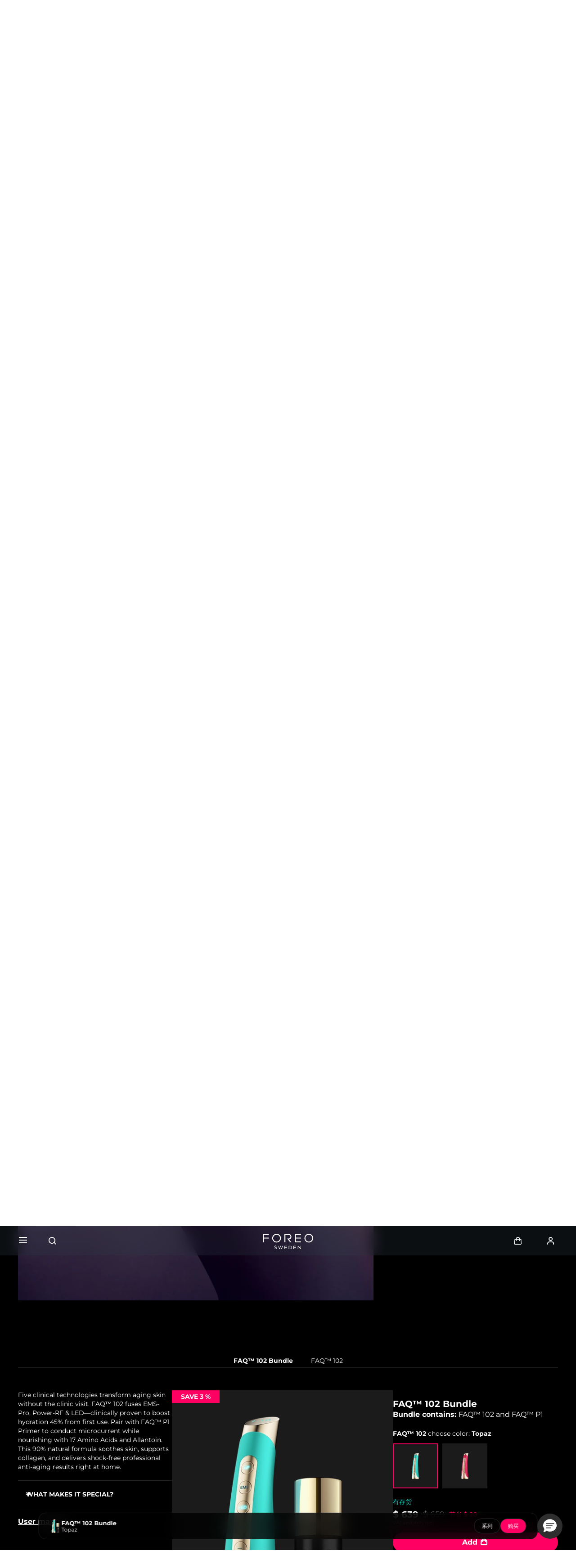

--- FILE ---
content_type: text/html; charset=utf-8
request_url: https://www.google.com/recaptcha/api2/anchor?ar=1&k=6LcpJcQlAAAAACcvGuRSD9rVeW7oYQOczPsoVlYk&co=aHR0cHM6Ly93d3cuZm9yZW8uY29tOjQ0Mw..&hl=en&v=PoyoqOPhxBO7pBk68S4YbpHZ&size=invisible&anchor-ms=20000&execute-ms=30000&cb=gtttvhqcukay
body_size: 48762
content:
<!DOCTYPE HTML><html dir="ltr" lang="en"><head><meta http-equiv="Content-Type" content="text/html; charset=UTF-8">
<meta http-equiv="X-UA-Compatible" content="IE=edge">
<title>reCAPTCHA</title>
<style type="text/css">
/* cyrillic-ext */
@font-face {
  font-family: 'Roboto';
  font-style: normal;
  font-weight: 400;
  font-stretch: 100%;
  src: url(//fonts.gstatic.com/s/roboto/v48/KFO7CnqEu92Fr1ME7kSn66aGLdTylUAMa3GUBHMdazTgWw.woff2) format('woff2');
  unicode-range: U+0460-052F, U+1C80-1C8A, U+20B4, U+2DE0-2DFF, U+A640-A69F, U+FE2E-FE2F;
}
/* cyrillic */
@font-face {
  font-family: 'Roboto';
  font-style: normal;
  font-weight: 400;
  font-stretch: 100%;
  src: url(//fonts.gstatic.com/s/roboto/v48/KFO7CnqEu92Fr1ME7kSn66aGLdTylUAMa3iUBHMdazTgWw.woff2) format('woff2');
  unicode-range: U+0301, U+0400-045F, U+0490-0491, U+04B0-04B1, U+2116;
}
/* greek-ext */
@font-face {
  font-family: 'Roboto';
  font-style: normal;
  font-weight: 400;
  font-stretch: 100%;
  src: url(//fonts.gstatic.com/s/roboto/v48/KFO7CnqEu92Fr1ME7kSn66aGLdTylUAMa3CUBHMdazTgWw.woff2) format('woff2');
  unicode-range: U+1F00-1FFF;
}
/* greek */
@font-face {
  font-family: 'Roboto';
  font-style: normal;
  font-weight: 400;
  font-stretch: 100%;
  src: url(//fonts.gstatic.com/s/roboto/v48/KFO7CnqEu92Fr1ME7kSn66aGLdTylUAMa3-UBHMdazTgWw.woff2) format('woff2');
  unicode-range: U+0370-0377, U+037A-037F, U+0384-038A, U+038C, U+038E-03A1, U+03A3-03FF;
}
/* math */
@font-face {
  font-family: 'Roboto';
  font-style: normal;
  font-weight: 400;
  font-stretch: 100%;
  src: url(//fonts.gstatic.com/s/roboto/v48/KFO7CnqEu92Fr1ME7kSn66aGLdTylUAMawCUBHMdazTgWw.woff2) format('woff2');
  unicode-range: U+0302-0303, U+0305, U+0307-0308, U+0310, U+0312, U+0315, U+031A, U+0326-0327, U+032C, U+032F-0330, U+0332-0333, U+0338, U+033A, U+0346, U+034D, U+0391-03A1, U+03A3-03A9, U+03B1-03C9, U+03D1, U+03D5-03D6, U+03F0-03F1, U+03F4-03F5, U+2016-2017, U+2034-2038, U+203C, U+2040, U+2043, U+2047, U+2050, U+2057, U+205F, U+2070-2071, U+2074-208E, U+2090-209C, U+20D0-20DC, U+20E1, U+20E5-20EF, U+2100-2112, U+2114-2115, U+2117-2121, U+2123-214F, U+2190, U+2192, U+2194-21AE, U+21B0-21E5, U+21F1-21F2, U+21F4-2211, U+2213-2214, U+2216-22FF, U+2308-230B, U+2310, U+2319, U+231C-2321, U+2336-237A, U+237C, U+2395, U+239B-23B7, U+23D0, U+23DC-23E1, U+2474-2475, U+25AF, U+25B3, U+25B7, U+25BD, U+25C1, U+25CA, U+25CC, U+25FB, U+266D-266F, U+27C0-27FF, U+2900-2AFF, U+2B0E-2B11, U+2B30-2B4C, U+2BFE, U+3030, U+FF5B, U+FF5D, U+1D400-1D7FF, U+1EE00-1EEFF;
}
/* symbols */
@font-face {
  font-family: 'Roboto';
  font-style: normal;
  font-weight: 400;
  font-stretch: 100%;
  src: url(//fonts.gstatic.com/s/roboto/v48/KFO7CnqEu92Fr1ME7kSn66aGLdTylUAMaxKUBHMdazTgWw.woff2) format('woff2');
  unicode-range: U+0001-000C, U+000E-001F, U+007F-009F, U+20DD-20E0, U+20E2-20E4, U+2150-218F, U+2190, U+2192, U+2194-2199, U+21AF, U+21E6-21F0, U+21F3, U+2218-2219, U+2299, U+22C4-22C6, U+2300-243F, U+2440-244A, U+2460-24FF, U+25A0-27BF, U+2800-28FF, U+2921-2922, U+2981, U+29BF, U+29EB, U+2B00-2BFF, U+4DC0-4DFF, U+FFF9-FFFB, U+10140-1018E, U+10190-1019C, U+101A0, U+101D0-101FD, U+102E0-102FB, U+10E60-10E7E, U+1D2C0-1D2D3, U+1D2E0-1D37F, U+1F000-1F0FF, U+1F100-1F1AD, U+1F1E6-1F1FF, U+1F30D-1F30F, U+1F315, U+1F31C, U+1F31E, U+1F320-1F32C, U+1F336, U+1F378, U+1F37D, U+1F382, U+1F393-1F39F, U+1F3A7-1F3A8, U+1F3AC-1F3AF, U+1F3C2, U+1F3C4-1F3C6, U+1F3CA-1F3CE, U+1F3D4-1F3E0, U+1F3ED, U+1F3F1-1F3F3, U+1F3F5-1F3F7, U+1F408, U+1F415, U+1F41F, U+1F426, U+1F43F, U+1F441-1F442, U+1F444, U+1F446-1F449, U+1F44C-1F44E, U+1F453, U+1F46A, U+1F47D, U+1F4A3, U+1F4B0, U+1F4B3, U+1F4B9, U+1F4BB, U+1F4BF, U+1F4C8-1F4CB, U+1F4D6, U+1F4DA, U+1F4DF, U+1F4E3-1F4E6, U+1F4EA-1F4ED, U+1F4F7, U+1F4F9-1F4FB, U+1F4FD-1F4FE, U+1F503, U+1F507-1F50B, U+1F50D, U+1F512-1F513, U+1F53E-1F54A, U+1F54F-1F5FA, U+1F610, U+1F650-1F67F, U+1F687, U+1F68D, U+1F691, U+1F694, U+1F698, U+1F6AD, U+1F6B2, U+1F6B9-1F6BA, U+1F6BC, U+1F6C6-1F6CF, U+1F6D3-1F6D7, U+1F6E0-1F6EA, U+1F6F0-1F6F3, U+1F6F7-1F6FC, U+1F700-1F7FF, U+1F800-1F80B, U+1F810-1F847, U+1F850-1F859, U+1F860-1F887, U+1F890-1F8AD, U+1F8B0-1F8BB, U+1F8C0-1F8C1, U+1F900-1F90B, U+1F93B, U+1F946, U+1F984, U+1F996, U+1F9E9, U+1FA00-1FA6F, U+1FA70-1FA7C, U+1FA80-1FA89, U+1FA8F-1FAC6, U+1FACE-1FADC, U+1FADF-1FAE9, U+1FAF0-1FAF8, U+1FB00-1FBFF;
}
/* vietnamese */
@font-face {
  font-family: 'Roboto';
  font-style: normal;
  font-weight: 400;
  font-stretch: 100%;
  src: url(//fonts.gstatic.com/s/roboto/v48/KFO7CnqEu92Fr1ME7kSn66aGLdTylUAMa3OUBHMdazTgWw.woff2) format('woff2');
  unicode-range: U+0102-0103, U+0110-0111, U+0128-0129, U+0168-0169, U+01A0-01A1, U+01AF-01B0, U+0300-0301, U+0303-0304, U+0308-0309, U+0323, U+0329, U+1EA0-1EF9, U+20AB;
}
/* latin-ext */
@font-face {
  font-family: 'Roboto';
  font-style: normal;
  font-weight: 400;
  font-stretch: 100%;
  src: url(//fonts.gstatic.com/s/roboto/v48/KFO7CnqEu92Fr1ME7kSn66aGLdTylUAMa3KUBHMdazTgWw.woff2) format('woff2');
  unicode-range: U+0100-02BA, U+02BD-02C5, U+02C7-02CC, U+02CE-02D7, U+02DD-02FF, U+0304, U+0308, U+0329, U+1D00-1DBF, U+1E00-1E9F, U+1EF2-1EFF, U+2020, U+20A0-20AB, U+20AD-20C0, U+2113, U+2C60-2C7F, U+A720-A7FF;
}
/* latin */
@font-face {
  font-family: 'Roboto';
  font-style: normal;
  font-weight: 400;
  font-stretch: 100%;
  src: url(//fonts.gstatic.com/s/roboto/v48/KFO7CnqEu92Fr1ME7kSn66aGLdTylUAMa3yUBHMdazQ.woff2) format('woff2');
  unicode-range: U+0000-00FF, U+0131, U+0152-0153, U+02BB-02BC, U+02C6, U+02DA, U+02DC, U+0304, U+0308, U+0329, U+2000-206F, U+20AC, U+2122, U+2191, U+2193, U+2212, U+2215, U+FEFF, U+FFFD;
}
/* cyrillic-ext */
@font-face {
  font-family: 'Roboto';
  font-style: normal;
  font-weight: 500;
  font-stretch: 100%;
  src: url(//fonts.gstatic.com/s/roboto/v48/KFO7CnqEu92Fr1ME7kSn66aGLdTylUAMa3GUBHMdazTgWw.woff2) format('woff2');
  unicode-range: U+0460-052F, U+1C80-1C8A, U+20B4, U+2DE0-2DFF, U+A640-A69F, U+FE2E-FE2F;
}
/* cyrillic */
@font-face {
  font-family: 'Roboto';
  font-style: normal;
  font-weight: 500;
  font-stretch: 100%;
  src: url(//fonts.gstatic.com/s/roboto/v48/KFO7CnqEu92Fr1ME7kSn66aGLdTylUAMa3iUBHMdazTgWw.woff2) format('woff2');
  unicode-range: U+0301, U+0400-045F, U+0490-0491, U+04B0-04B1, U+2116;
}
/* greek-ext */
@font-face {
  font-family: 'Roboto';
  font-style: normal;
  font-weight: 500;
  font-stretch: 100%;
  src: url(//fonts.gstatic.com/s/roboto/v48/KFO7CnqEu92Fr1ME7kSn66aGLdTylUAMa3CUBHMdazTgWw.woff2) format('woff2');
  unicode-range: U+1F00-1FFF;
}
/* greek */
@font-face {
  font-family: 'Roboto';
  font-style: normal;
  font-weight: 500;
  font-stretch: 100%;
  src: url(//fonts.gstatic.com/s/roboto/v48/KFO7CnqEu92Fr1ME7kSn66aGLdTylUAMa3-UBHMdazTgWw.woff2) format('woff2');
  unicode-range: U+0370-0377, U+037A-037F, U+0384-038A, U+038C, U+038E-03A1, U+03A3-03FF;
}
/* math */
@font-face {
  font-family: 'Roboto';
  font-style: normal;
  font-weight: 500;
  font-stretch: 100%;
  src: url(//fonts.gstatic.com/s/roboto/v48/KFO7CnqEu92Fr1ME7kSn66aGLdTylUAMawCUBHMdazTgWw.woff2) format('woff2');
  unicode-range: U+0302-0303, U+0305, U+0307-0308, U+0310, U+0312, U+0315, U+031A, U+0326-0327, U+032C, U+032F-0330, U+0332-0333, U+0338, U+033A, U+0346, U+034D, U+0391-03A1, U+03A3-03A9, U+03B1-03C9, U+03D1, U+03D5-03D6, U+03F0-03F1, U+03F4-03F5, U+2016-2017, U+2034-2038, U+203C, U+2040, U+2043, U+2047, U+2050, U+2057, U+205F, U+2070-2071, U+2074-208E, U+2090-209C, U+20D0-20DC, U+20E1, U+20E5-20EF, U+2100-2112, U+2114-2115, U+2117-2121, U+2123-214F, U+2190, U+2192, U+2194-21AE, U+21B0-21E5, U+21F1-21F2, U+21F4-2211, U+2213-2214, U+2216-22FF, U+2308-230B, U+2310, U+2319, U+231C-2321, U+2336-237A, U+237C, U+2395, U+239B-23B7, U+23D0, U+23DC-23E1, U+2474-2475, U+25AF, U+25B3, U+25B7, U+25BD, U+25C1, U+25CA, U+25CC, U+25FB, U+266D-266F, U+27C0-27FF, U+2900-2AFF, U+2B0E-2B11, U+2B30-2B4C, U+2BFE, U+3030, U+FF5B, U+FF5D, U+1D400-1D7FF, U+1EE00-1EEFF;
}
/* symbols */
@font-face {
  font-family: 'Roboto';
  font-style: normal;
  font-weight: 500;
  font-stretch: 100%;
  src: url(//fonts.gstatic.com/s/roboto/v48/KFO7CnqEu92Fr1ME7kSn66aGLdTylUAMaxKUBHMdazTgWw.woff2) format('woff2');
  unicode-range: U+0001-000C, U+000E-001F, U+007F-009F, U+20DD-20E0, U+20E2-20E4, U+2150-218F, U+2190, U+2192, U+2194-2199, U+21AF, U+21E6-21F0, U+21F3, U+2218-2219, U+2299, U+22C4-22C6, U+2300-243F, U+2440-244A, U+2460-24FF, U+25A0-27BF, U+2800-28FF, U+2921-2922, U+2981, U+29BF, U+29EB, U+2B00-2BFF, U+4DC0-4DFF, U+FFF9-FFFB, U+10140-1018E, U+10190-1019C, U+101A0, U+101D0-101FD, U+102E0-102FB, U+10E60-10E7E, U+1D2C0-1D2D3, U+1D2E0-1D37F, U+1F000-1F0FF, U+1F100-1F1AD, U+1F1E6-1F1FF, U+1F30D-1F30F, U+1F315, U+1F31C, U+1F31E, U+1F320-1F32C, U+1F336, U+1F378, U+1F37D, U+1F382, U+1F393-1F39F, U+1F3A7-1F3A8, U+1F3AC-1F3AF, U+1F3C2, U+1F3C4-1F3C6, U+1F3CA-1F3CE, U+1F3D4-1F3E0, U+1F3ED, U+1F3F1-1F3F3, U+1F3F5-1F3F7, U+1F408, U+1F415, U+1F41F, U+1F426, U+1F43F, U+1F441-1F442, U+1F444, U+1F446-1F449, U+1F44C-1F44E, U+1F453, U+1F46A, U+1F47D, U+1F4A3, U+1F4B0, U+1F4B3, U+1F4B9, U+1F4BB, U+1F4BF, U+1F4C8-1F4CB, U+1F4D6, U+1F4DA, U+1F4DF, U+1F4E3-1F4E6, U+1F4EA-1F4ED, U+1F4F7, U+1F4F9-1F4FB, U+1F4FD-1F4FE, U+1F503, U+1F507-1F50B, U+1F50D, U+1F512-1F513, U+1F53E-1F54A, U+1F54F-1F5FA, U+1F610, U+1F650-1F67F, U+1F687, U+1F68D, U+1F691, U+1F694, U+1F698, U+1F6AD, U+1F6B2, U+1F6B9-1F6BA, U+1F6BC, U+1F6C6-1F6CF, U+1F6D3-1F6D7, U+1F6E0-1F6EA, U+1F6F0-1F6F3, U+1F6F7-1F6FC, U+1F700-1F7FF, U+1F800-1F80B, U+1F810-1F847, U+1F850-1F859, U+1F860-1F887, U+1F890-1F8AD, U+1F8B0-1F8BB, U+1F8C0-1F8C1, U+1F900-1F90B, U+1F93B, U+1F946, U+1F984, U+1F996, U+1F9E9, U+1FA00-1FA6F, U+1FA70-1FA7C, U+1FA80-1FA89, U+1FA8F-1FAC6, U+1FACE-1FADC, U+1FADF-1FAE9, U+1FAF0-1FAF8, U+1FB00-1FBFF;
}
/* vietnamese */
@font-face {
  font-family: 'Roboto';
  font-style: normal;
  font-weight: 500;
  font-stretch: 100%;
  src: url(//fonts.gstatic.com/s/roboto/v48/KFO7CnqEu92Fr1ME7kSn66aGLdTylUAMa3OUBHMdazTgWw.woff2) format('woff2');
  unicode-range: U+0102-0103, U+0110-0111, U+0128-0129, U+0168-0169, U+01A0-01A1, U+01AF-01B0, U+0300-0301, U+0303-0304, U+0308-0309, U+0323, U+0329, U+1EA0-1EF9, U+20AB;
}
/* latin-ext */
@font-face {
  font-family: 'Roboto';
  font-style: normal;
  font-weight: 500;
  font-stretch: 100%;
  src: url(//fonts.gstatic.com/s/roboto/v48/KFO7CnqEu92Fr1ME7kSn66aGLdTylUAMa3KUBHMdazTgWw.woff2) format('woff2');
  unicode-range: U+0100-02BA, U+02BD-02C5, U+02C7-02CC, U+02CE-02D7, U+02DD-02FF, U+0304, U+0308, U+0329, U+1D00-1DBF, U+1E00-1E9F, U+1EF2-1EFF, U+2020, U+20A0-20AB, U+20AD-20C0, U+2113, U+2C60-2C7F, U+A720-A7FF;
}
/* latin */
@font-face {
  font-family: 'Roboto';
  font-style: normal;
  font-weight: 500;
  font-stretch: 100%;
  src: url(//fonts.gstatic.com/s/roboto/v48/KFO7CnqEu92Fr1ME7kSn66aGLdTylUAMa3yUBHMdazQ.woff2) format('woff2');
  unicode-range: U+0000-00FF, U+0131, U+0152-0153, U+02BB-02BC, U+02C6, U+02DA, U+02DC, U+0304, U+0308, U+0329, U+2000-206F, U+20AC, U+2122, U+2191, U+2193, U+2212, U+2215, U+FEFF, U+FFFD;
}
/* cyrillic-ext */
@font-face {
  font-family: 'Roboto';
  font-style: normal;
  font-weight: 900;
  font-stretch: 100%;
  src: url(//fonts.gstatic.com/s/roboto/v48/KFO7CnqEu92Fr1ME7kSn66aGLdTylUAMa3GUBHMdazTgWw.woff2) format('woff2');
  unicode-range: U+0460-052F, U+1C80-1C8A, U+20B4, U+2DE0-2DFF, U+A640-A69F, U+FE2E-FE2F;
}
/* cyrillic */
@font-face {
  font-family: 'Roboto';
  font-style: normal;
  font-weight: 900;
  font-stretch: 100%;
  src: url(//fonts.gstatic.com/s/roboto/v48/KFO7CnqEu92Fr1ME7kSn66aGLdTylUAMa3iUBHMdazTgWw.woff2) format('woff2');
  unicode-range: U+0301, U+0400-045F, U+0490-0491, U+04B0-04B1, U+2116;
}
/* greek-ext */
@font-face {
  font-family: 'Roboto';
  font-style: normal;
  font-weight: 900;
  font-stretch: 100%;
  src: url(//fonts.gstatic.com/s/roboto/v48/KFO7CnqEu92Fr1ME7kSn66aGLdTylUAMa3CUBHMdazTgWw.woff2) format('woff2');
  unicode-range: U+1F00-1FFF;
}
/* greek */
@font-face {
  font-family: 'Roboto';
  font-style: normal;
  font-weight: 900;
  font-stretch: 100%;
  src: url(//fonts.gstatic.com/s/roboto/v48/KFO7CnqEu92Fr1ME7kSn66aGLdTylUAMa3-UBHMdazTgWw.woff2) format('woff2');
  unicode-range: U+0370-0377, U+037A-037F, U+0384-038A, U+038C, U+038E-03A1, U+03A3-03FF;
}
/* math */
@font-face {
  font-family: 'Roboto';
  font-style: normal;
  font-weight: 900;
  font-stretch: 100%;
  src: url(//fonts.gstatic.com/s/roboto/v48/KFO7CnqEu92Fr1ME7kSn66aGLdTylUAMawCUBHMdazTgWw.woff2) format('woff2');
  unicode-range: U+0302-0303, U+0305, U+0307-0308, U+0310, U+0312, U+0315, U+031A, U+0326-0327, U+032C, U+032F-0330, U+0332-0333, U+0338, U+033A, U+0346, U+034D, U+0391-03A1, U+03A3-03A9, U+03B1-03C9, U+03D1, U+03D5-03D6, U+03F0-03F1, U+03F4-03F5, U+2016-2017, U+2034-2038, U+203C, U+2040, U+2043, U+2047, U+2050, U+2057, U+205F, U+2070-2071, U+2074-208E, U+2090-209C, U+20D0-20DC, U+20E1, U+20E5-20EF, U+2100-2112, U+2114-2115, U+2117-2121, U+2123-214F, U+2190, U+2192, U+2194-21AE, U+21B0-21E5, U+21F1-21F2, U+21F4-2211, U+2213-2214, U+2216-22FF, U+2308-230B, U+2310, U+2319, U+231C-2321, U+2336-237A, U+237C, U+2395, U+239B-23B7, U+23D0, U+23DC-23E1, U+2474-2475, U+25AF, U+25B3, U+25B7, U+25BD, U+25C1, U+25CA, U+25CC, U+25FB, U+266D-266F, U+27C0-27FF, U+2900-2AFF, U+2B0E-2B11, U+2B30-2B4C, U+2BFE, U+3030, U+FF5B, U+FF5D, U+1D400-1D7FF, U+1EE00-1EEFF;
}
/* symbols */
@font-face {
  font-family: 'Roboto';
  font-style: normal;
  font-weight: 900;
  font-stretch: 100%;
  src: url(//fonts.gstatic.com/s/roboto/v48/KFO7CnqEu92Fr1ME7kSn66aGLdTylUAMaxKUBHMdazTgWw.woff2) format('woff2');
  unicode-range: U+0001-000C, U+000E-001F, U+007F-009F, U+20DD-20E0, U+20E2-20E4, U+2150-218F, U+2190, U+2192, U+2194-2199, U+21AF, U+21E6-21F0, U+21F3, U+2218-2219, U+2299, U+22C4-22C6, U+2300-243F, U+2440-244A, U+2460-24FF, U+25A0-27BF, U+2800-28FF, U+2921-2922, U+2981, U+29BF, U+29EB, U+2B00-2BFF, U+4DC0-4DFF, U+FFF9-FFFB, U+10140-1018E, U+10190-1019C, U+101A0, U+101D0-101FD, U+102E0-102FB, U+10E60-10E7E, U+1D2C0-1D2D3, U+1D2E0-1D37F, U+1F000-1F0FF, U+1F100-1F1AD, U+1F1E6-1F1FF, U+1F30D-1F30F, U+1F315, U+1F31C, U+1F31E, U+1F320-1F32C, U+1F336, U+1F378, U+1F37D, U+1F382, U+1F393-1F39F, U+1F3A7-1F3A8, U+1F3AC-1F3AF, U+1F3C2, U+1F3C4-1F3C6, U+1F3CA-1F3CE, U+1F3D4-1F3E0, U+1F3ED, U+1F3F1-1F3F3, U+1F3F5-1F3F7, U+1F408, U+1F415, U+1F41F, U+1F426, U+1F43F, U+1F441-1F442, U+1F444, U+1F446-1F449, U+1F44C-1F44E, U+1F453, U+1F46A, U+1F47D, U+1F4A3, U+1F4B0, U+1F4B3, U+1F4B9, U+1F4BB, U+1F4BF, U+1F4C8-1F4CB, U+1F4D6, U+1F4DA, U+1F4DF, U+1F4E3-1F4E6, U+1F4EA-1F4ED, U+1F4F7, U+1F4F9-1F4FB, U+1F4FD-1F4FE, U+1F503, U+1F507-1F50B, U+1F50D, U+1F512-1F513, U+1F53E-1F54A, U+1F54F-1F5FA, U+1F610, U+1F650-1F67F, U+1F687, U+1F68D, U+1F691, U+1F694, U+1F698, U+1F6AD, U+1F6B2, U+1F6B9-1F6BA, U+1F6BC, U+1F6C6-1F6CF, U+1F6D3-1F6D7, U+1F6E0-1F6EA, U+1F6F0-1F6F3, U+1F6F7-1F6FC, U+1F700-1F7FF, U+1F800-1F80B, U+1F810-1F847, U+1F850-1F859, U+1F860-1F887, U+1F890-1F8AD, U+1F8B0-1F8BB, U+1F8C0-1F8C1, U+1F900-1F90B, U+1F93B, U+1F946, U+1F984, U+1F996, U+1F9E9, U+1FA00-1FA6F, U+1FA70-1FA7C, U+1FA80-1FA89, U+1FA8F-1FAC6, U+1FACE-1FADC, U+1FADF-1FAE9, U+1FAF0-1FAF8, U+1FB00-1FBFF;
}
/* vietnamese */
@font-face {
  font-family: 'Roboto';
  font-style: normal;
  font-weight: 900;
  font-stretch: 100%;
  src: url(//fonts.gstatic.com/s/roboto/v48/KFO7CnqEu92Fr1ME7kSn66aGLdTylUAMa3OUBHMdazTgWw.woff2) format('woff2');
  unicode-range: U+0102-0103, U+0110-0111, U+0128-0129, U+0168-0169, U+01A0-01A1, U+01AF-01B0, U+0300-0301, U+0303-0304, U+0308-0309, U+0323, U+0329, U+1EA0-1EF9, U+20AB;
}
/* latin-ext */
@font-face {
  font-family: 'Roboto';
  font-style: normal;
  font-weight: 900;
  font-stretch: 100%;
  src: url(//fonts.gstatic.com/s/roboto/v48/KFO7CnqEu92Fr1ME7kSn66aGLdTylUAMa3KUBHMdazTgWw.woff2) format('woff2');
  unicode-range: U+0100-02BA, U+02BD-02C5, U+02C7-02CC, U+02CE-02D7, U+02DD-02FF, U+0304, U+0308, U+0329, U+1D00-1DBF, U+1E00-1E9F, U+1EF2-1EFF, U+2020, U+20A0-20AB, U+20AD-20C0, U+2113, U+2C60-2C7F, U+A720-A7FF;
}
/* latin */
@font-face {
  font-family: 'Roboto';
  font-style: normal;
  font-weight: 900;
  font-stretch: 100%;
  src: url(//fonts.gstatic.com/s/roboto/v48/KFO7CnqEu92Fr1ME7kSn66aGLdTylUAMa3yUBHMdazQ.woff2) format('woff2');
  unicode-range: U+0000-00FF, U+0131, U+0152-0153, U+02BB-02BC, U+02C6, U+02DA, U+02DC, U+0304, U+0308, U+0329, U+2000-206F, U+20AC, U+2122, U+2191, U+2193, U+2212, U+2215, U+FEFF, U+FFFD;
}

</style>
<link rel="stylesheet" type="text/css" href="https://www.gstatic.com/recaptcha/releases/PoyoqOPhxBO7pBk68S4YbpHZ/styles__ltr.css">
<script nonce="OB_z2-5nQpYCgiE8FRYKLg" type="text/javascript">window['__recaptcha_api'] = 'https://www.google.com/recaptcha/api2/';</script>
<script type="text/javascript" src="https://www.gstatic.com/recaptcha/releases/PoyoqOPhxBO7pBk68S4YbpHZ/recaptcha__en.js" nonce="OB_z2-5nQpYCgiE8FRYKLg">
      
    </script></head>
<body><div id="rc-anchor-alert" class="rc-anchor-alert"></div>
<input type="hidden" id="recaptcha-token" value="[base64]">
<script type="text/javascript" nonce="OB_z2-5nQpYCgiE8FRYKLg">
      recaptcha.anchor.Main.init("[\x22ainput\x22,[\x22bgdata\x22,\x22\x22,\[base64]/[base64]/bmV3IFpbdF0obVswXSk6Sz09Mj9uZXcgWlt0XShtWzBdLG1bMV0pOks9PTM/bmV3IFpbdF0obVswXSxtWzFdLG1bMl0pOks9PTQ/[base64]/[base64]/[base64]/[base64]/[base64]/[base64]/[base64]/[base64]/[base64]/[base64]/[base64]/[base64]/[base64]/[base64]\\u003d\\u003d\x22,\[base64]\\u003d\x22,\x22w4pPdMKvwrFJTsK4dEJhw6A8wqXCt8OSwrpwwp4+w7UdZHrChMK+worCk8OVwqo/KMOYw6jDjHwtwoXDpsOmwpTDikgaNMK2wooCAT9JBcOjw5HDjsKGwpFAViJ5w6EFw4XCrgHCnRFNVcOzw6PChhjCjsKba8OOfcO9wrB2wq5vLBUew5DCpVHCrMOQPMOVw7Vww6VzCcOCwp9+wqTDmixcLhYBVHZIw7R/YsK+w4N7w6nDrsOXw7oJw5TDsHTClsKOwqLDsSTDmBU9w6skJnvDsUx4w5PDtkPCvQHCqMOPwqTCrcKMAMK4wrJVwpYPZ2V7c2Naw4F9w7PDilfDhMOxwpbCsMKKwrDDiMKVTEdCGwYKNUhxKX3DlMKAwr0Rw41oFMKna8Oxw4nCr8OwPsOtwq/CgXweBcOIL1XCkVAFw4LDuwjCiE0tQsOKw5sSw7/[base64]/BQPCh8KSc2PDuh/[base64]/w44iw4JOw4wkPsK0w71Vw51vBDPDnw7Cu8Kqw5E9w44ww4PCn8KvA8KvTwrDncOcBsO7BnTCisKoLh7Dplp6YwPDtj/[base64]/[base64]/[base64]/[base64]/wrdzw7FGKCvClDnClcKFwqsTw4d8w6HCoGg1w6DCkA7Cm8K/w5XCuHnDhx3ChMOSMwdrFcOOw5p/wr7Ck8OuwrEYwpxAw6cEasOKw6TDlMKgGV7CjsOBwo4Zw6/Dvwsrw4LDusK7JHcdUT/CvxV1TMOjW1rDhMKGwozCjg/CtsKLw5fCvcKVw4E3McK7NMKrK8O0wrTDoWdowpt6wqbCp31iGcK7a8KFUg/[base64]/[base64]/w5ZoLcKOw5nDtGzCtcK9RAZbGsK0bMKpwqzDtcO5wqQXwrbDoTAZw4zDjsK5w7xfNcO+UsKzT0vClMOAUMKpwqEEaWAnQ8ORw5NHwqdfGcKcLsO4w4PCtiPCnsKFB8OWaV/[base64]/HRTDvcOMEMKzQ2V9SSMJP8KuLxLCksKyw4N9E2IewqXCo2hmwr3Dt8KGaGFOMAdQw4hOwoDCvMOrw7LCoADDn8OpEcOIwrXClx7DkmrDiT5NdcOzDizDgMKAUsOGwolOwpfChD/CjcKYwp1mw588wq7Ch3kgd8KyWF0+wq8Uw7tEwrjCkCwvdMKRw4RxwqvCncObw7nCkWkDNHHDisK+wr9/w5zDjyc6BMOUP8OewodRw5BbUiTDocK6wpvDgw4Yw5nCgFMkwrTDvGAkwqrDqV5LwqdJHx7CkBXDqcKxwo/[base64]/Cm1bDjcKawoELe8KBBxUVw6zDmGfCuTnCuEDDkMOdwoBjCMO/[base64]/[base64]/CjMOPw5zCiMOWFS3Cqk3DoA5swrAHwoLCrcOSREnDnBzCp8OLFnbCpMOtw5oEDMOpw6d8w4cZCUkREcKBdn/DuMOQwr9cw7HChMOVw4pMGy7DpW/ChS9hw706wo4eFTQlw5N6fDPDgy8Rw7vChsK9YhBwwqw0w440wrjDkAXDlnzCk8Kbw6jDpsKZdj9YN8Oswq/[base64]/DmcOwbjEVAn7DkMOwwowEw5xKwpHChzHCqsKlwqtcw6bCtHjClsKfNiYmeSDDncOsDzANw4jCuVHCgMOpw5ZRHnoLwoUiMcKKfsOXw7QgwosUFMKlw43CnMOPF8O0wpV5AznDm1oeO8KfU0LDpFh7w4PCrVwSwqYAFcKtPV/[base64]/w7XDgxzDjMKuS1bDrMKRDMOsNxDDtjsMw4gGLcKkwr3DgsOHw4w4wohow4FKYRbDsTvClCcjwpLDmsOxY8K/Pn8hw40Cw6bCpMOrwrbCgMKhwr/ClcK4wokpwpcCLnZ0wpwfNMKUwozCplNCLCpRV8KfwozCmsOuCV/Cq1rDji89EcKDw43Cj8K2wonCkBw+w53Cj8KfUMOpwqhEAzPDisK7alw0wq7DmDXDpWFcwpVOWlJTUzrDk3/Cg8O/NiHDtcOKw4IkW8KbwrnDm8KjwoHCiMKnwp7Dlk7CnWLCpMO/[base64]/Ch8Oaw7ZRwp/Chw9mH8KBITrCjsOAUQ5pw4xWwr9cXsKIwqANwqBUwrfCnx/DkMOgYsO0wpRcwr9kw4fDvCQ1w73DpHbCsMO6w697QzlZwovDt38HwogrecOnwqTDq1VJw6HCnMOdJ8KoBjrCsCTCsSRUwod2woEKBcODA0d2wqLCkcOnwpHDssO4wo/DmcOedsKnZ8Kfw6TCtsKewpvDqsKMKcOGw4Q0woB3ScOYw5fCqMOUw6HDkMKcw77CnS91wrTClWJJTA7CkinChCUxwrnDj8OZH8OKw7/DrsK/w4wxcWzClFnCncKUwq/DpxU4wrgBcMOcw6TCscKmw7fDkcKreMODX8Khw7PDjcOtw6zCqAXCsh8tw5HCnxbCsVlFw4XCkC9EwojDqxZxwrjCiVbDp2bDpcKWG8KlBMK5NsK/wronw4fDu0rDrcKuw6EvwplZODMHw6pHS3Vgw4E3wr5Pw74Zw5jCmcO1TcObwojCnsKkKMOoOX5WJsOMARTDqGDDpH3DnsK8EsOTTsO2wp8wwrfCj0rCiMKtw6fDu8OKOWFMw6piwoTDsMK4wqJ6NXd6a8KHLlPCtsO+Ww/Dp8K/GsOjCm/[base64]/[base64]/DtcOQwqUuw7TCmcK2wo/Drg/[base64]/Dv0Inw54Fw6d7w7rDvmLDrk7Ds3fDqsKVAU/DrMKtwqHDlEJtwrAyL8KPwrBIPMKqdMOCw7rCucOGM3LCtMKbw6URw7ZGw5rDkTQBWiTDr8OEw43DhR97TMKRwpbCm8KIOwHDssO1w5VufsOKwoYXOsK/w70kGMKQCkHCtMK4ecOia0vDg0JIwogDe1XCo8KOwqTDiMO9wrTDqsOsY01vwr/DkcKqwr8ES2PDkMONYFXDt8O9SEDDksOhw7wIRsOPaMOXw4sfSyzDkMO3w4rDkBXCu8Kkw5nCpXbCpcKwwpo0XUQzAV4ww7rDssOpZW/[base64]/[base64]/CtnZ2woTDuxDDusOCw4fCisKsIsKUBCsTw5LCm31ewqYWwqx2KT1gfiDDq8O7w7sSFDoMwrzCoA/DmmPDv00wa0BhMABSwolqw4zCssOQwqjCucKOSMONw7Iwwr4Jwp8awq7DgsOewprDr8KxKcKnfhwnXUAQVcKew6Fpw6ZowqcnwqbDiRIaZHsQQsOYMsKnXw/CicO6RD1hwo/[base64]/[base64]/DqMKGMnQNw6vCvsO4w7TCqcK/RsOCwrRuFXnCnMO9aXc8w7nCiGLCj8Kzw67DjULDjSvCu8KMTVdKOcOKw5wAFhfDk8Ogwo58AjrCl8KhSMKJAAYQPcKydyccFMKiSMOYN0g5M8KRw73CrMKiNcK/[base64]/w6Eaw5IQXmlcRQPDkRlsJcKqwpMWRhfDj8OLUl9Iw69VF8OXVsOIQjICw4sPLMOBw4jCnsOBcRHCssKcAVgXwpIaY38DRcO/wrHDpVJXGMKPw77CmMK5w7jDoDXCr8K4w4TDhsKCJcOfwrfDm8OvD8Kqwr3Dh8OGw5g7Z8Ohwq0Zw5jDkDlkwqoew6Mqwpd7bBTCtBV5w5o8TcObQ8OvfMKFw6hLD8KgUMKpwpXClcOeGMKbwq/[base64]/[base64]/IHQFZh7DpcO6JsO0w4EICg5pZgzDhMKmThxhH15xasOxW8OVDyRpBFDCqMKfDsKrMhlrZBVWXTUjwr3DiRFJDsKwwovDtRrChkxww5wewqE6B1QOw4jCmF/CtXbDoMKkwpdiw6ERcMOzwqcowqPClcKvP3HDusKoS8KrFcKcw6jDucOHw4fCmiXDgT0LEzfCsDt2J3jCusOiw7ZtwojCkcKdw47DmxQQwrUNEHjDgyhnwrPDpCXCj25ywr7Dsh/ChFrCpsOiw4RYJsOMN8OGw5/DlsKQLlVAw6/CrMOqAgQGVcO0ZQrDtycLw7fDrFNdesOzwr9SFATDgHtvw6PDmcOkwpYdwppawrPDscOUwqdQL2nDqQNGwrppw5/CjMO7cMKqw6rDssKzFh5Xw6Q9FsKORAnDsUhOaRfCn8O6SAfDk8Omw7vDghd/wqbCrcOvw6QAw5fCsMKTw4bDp8KHGcOpT0pJF8O3w6A4GGrCtsOJw4rCk1/DpcOow4LChMKRUFJ0bRPDtD7ChsOeFRzDuGPDuTbCqsKUw5cCwoVyw7/CncK0wprDnMKGfH7CqsKFw5NXJzQ3woV7AsOQH8KwDMKawqdrwrfDnMOjw7xqVcKgwqHDkhAvwpnDo8OcWsKowoBldcOZR8OKBsO4ScO0w4PCsnLDrcKhEsK/[base64]/Dl2ALdA8lwo7CtGBAUMOmW2plRMKgeVIrXg/ChsO4wp8IM3bDsFHDm2LDpsOscMOFw5g/J8Ouw5PDvmPCqBvCniDDo8KyMUUmwq5WwoHCvwfDjgcZw71tNCw/UcKMKsKuw7jCnsOkYXXDpsKvOcO3wp4SD8Kjw78twqjDmxReTsK/SSd4ZcOKwpFdw6/CiAvCkXIVOCfDtMK8woQ3woTChF/CqcKHwrpIw5BRIjTCnAdlworChsKrO8KAw4c2w69/[base64]/Dj1zCsA/Co3fDojkvw6gFw5s6fMKhwrs9ejh+wqTClCvDrcOXbcOqH2zDgsKqw7TCvWwEwp4uZ8Odw6gqw6R3BcKGfsKlwr5/IVEEFMKOwp1JEsK5w5LDuMKBFMKtX8KTw4DCjEV3YiYXwpxqf1vDmT/DskZ8wqnDknt+Q8Obw5rDscO3wqF5w4TCn1RdE8KHdMKlwqdWw5jCosOBwobCn8KGw6LCucKTTmzCiTggPMK8IV8nMsKLIMOtwoTDlMK1MA/ClCnChCLDghBKwqhlw7o1GMOlwojDhVsPAnxlw6YoOThOwpDCgmRiw7E9w5NKwrZuXsOHbmgqwqTDqEHDn8KNwp/Cg8OgwqB+CRHCrkkfw67DpcO0wo1xwoshwpHCuEPDpEzCn8OUQ8K4w6cDQkVUZcO9e8KKTy5wXmZYd8OXKcOhVsOww5xZCg1UwqzCgcOefMOeN8OZwpbClsKdw4rCgUnDkG0CesOmAMKiMMOlO8OoBMKGw7xlwpd/[base64]/CuiTDosOcwrsCOsKVwrBtwrpGfHUKw7kAWcO0KCfDvcO5IMO4V8KaBMKLE8OeSTzCo8OPUMO6w5Y/eTs0wo7Cvm/DqD7DncOgJSLDqUszwrhFGsKcwrwTw5NpTcKoDcOlJ1InPFBew6RwwpnCijjDvgARw4fCmsObZho4T8OmwofCj14HwpUyVsOPw7rCmsK9wrfCtx/[base64]/wpTDhVFuLcKjJsOZFmbDikJCVcOgwplywpHCnCpVwrQMwpgPWcKow4R2wqLDlcK+wo5iaXHCvWjCicOwUHnCq8KsAGvDjMOdwpggIjMzZ1tJw4ssOMKvDmoBCCsSEsOrB8KNwq0BNi/DrEA4w6l+wplHw5HDkUrCo8K5AmsiXsOnDWVoKEDDun5FEMK/wroDWMK0SmnChy4uKwTDisO4w43DpcOIw7zDkU7DsMKqBnvCt8O6w5TDlMONw7hpDWUaw5YDA8K8wpRFw4c4LcOcBGDDosKjw7LDj8OLwofDuAl9woQMI8O/w7/DjzrDs8KvGMO0w5tLw7Ugw4YBwrFjSxTDsG8Cw5sDXsOQwoRcZsKwfsOnaDMBw7zDkBbCkXnCnE/Dm0DDkXDCmHwQUCrCrnLDr1Jdd8KrwoIrwqYuw5hlwotUw7xlTcOQERHClmVED8KVw4MpZgRcwqpCM8K3w7Z4w43Cr8ODwpxlEcOHwocwDMKPwo/DnsKewqzCjhxww5rChmokGcKtesK1ScKIw6Buwot8w6BRS33CpcO6AV3CjMKrIn10w4PCnWkDJQjCmsOIwrlewrQ0TC95UcOiwo7DulnDtsOcRMKFeMKyJcO1PyzCiMKwwqjDhxJ+wrHDp8KbworCum5Vwr/[base64]/CtMKOwrvDqygMw5xGw7jDoizDmMOOw5PCgWdbw5Z9w4o3csKhwpjDkzrDslUYTVFAwo/CghTDnXLCmSMzwoHDjzfClGcvwqx9w7bDohvCnMK3dsKMwqbDiMOrw7cwLR50w69LZ8K0wqjCjnTCuMKWw4MQwqbCuMKYw6bCiwdKwqXDpiNBPcO5ESR2wrPDr8OJw7PDkit/dMO5OcO1w6dcFMOhDmhOwos/dMOhw51Sw5g6w7rColoxw5/DtMKKw7DCncOGBkAoCcOBIzXDu2nDli0fwqbDucKHwoLDvSLDpMK3KQ/DqsKSwrzCksOebw/DjnXCr0s9wovDlcKkGMKldsKpw6FdwrrDrMOtwpkIw5/CscKvw4TCh3jDkUlUasOXwqUUKlLCjMKNw63Dg8Omw7HCnBPCr8KCw57CnlnCuMKTw6PCtsOgw6UvF1hRK8KUw6FBwrQ+P8OIJR4eYsKDIUDDnMK0IsKvw4nCgyvCuR1JR2RewqrDrjNQW2zDt8KVOC/CjcOLwoxTZmvCqCrCisOjw7sYw7rDoMOLYAfDnMOYw5IkSMKmwo/DgMK4MjAFV0XDn2wXw4hVJ8OlPcOtwqI1wqkCw73CrsKVAcKsw5swwonCisOEwrUgw57DiDTDn8OnMHVDwoLCqlUwAMKtRcOCwqrDrsOPw4fDrS3CnsK9WSQew6zDpBPChmfDumrDl8KvwponwqTCocOywoV1eS4cPsKkE08Bwr/DthZrQUZMfMO1Z8Ocwo7DvSgqwoDDtBZ/wr7DmMODw5lAwqvCrzbCvH7Cq8KKecKJJcOXw78mwr5QwrTChsOlfkFvamPCmMKCw4RUw6XCohsrw557KcK9wr3DiMKGEsKVwojDl8KGw50vw4UqPVF9w5AIIA3Cj0nDk8OlJVTCjUrDqxpIIcOvwozDgXk3wqHCscK7PXNNw7/DiMOiZMKUfDfDsF7CtwwjwplIRzLCmMOgw7MQfg/[base64]/wq49w7ZCwrjDr8K3wqBtMEvDkTPDrAfCusKPUcKswrgRw6DDvcOWJQfCn3jCjWvDjGHCvcOjRMOMSMK7aXfDk8Kkw63CqcKOScKMw53DmcOpTcK9N8KiY8Oiw71cRMOiRsO7w4jCv8KIwrk8woltwrtKw78iw6/CjsKtw4vCi8KYanMqfiVtd1BWwq4Zw4XDmsK3w7LCom/Co8OyKBECwoxXAkclw5l6S0nDtB3CkTljwp5Qwqgowrskwpg8wqzCiFRwX8Kjw7/CrgxFwqvCgUHCiMKWWMKEw7fClsOOworDk8OEw4/DhTLClEpZw4HCn2pqFsK6w5kcwrvDvgPCqMK7BsKVwq/Dp8KlEsKjwpQzSmfDncKBCTdsYlh9IBcsKmPCj8OaW3taw6UawrVWDUJZw4fDp8OHDXRQTsOVH0htSC0sV8OcJcO0GMOQWcOmwqsBwpdXwrklw7gkwqlxPwk3NCRIwqgrIT7DvsKCwrY/[base64]/[base64]/[base64]/CkcKOwpocc0DDtsOsw6JKT8K8wrrCjsK8w5bCsMO0w47DoDrDvcKnwrR/w4JBw5Q6J8O3X8OVwqMbI8OEw5DCicOHwrQNRRJoSirDnhbCn1fCkRTCiUkWEMKTfsOUYMKHSQ4Iw40OHWDCvAXCnsO7CsKFw47CtmhswrFjMsO9IsKJwoBjUcKDP8K2GzQaw41ZfARJU8OJw53DkhTCo2xnw5/DtcKjTcOew7DDhynCpMKSeMOZFzl3TMKCSwh4w7M2wqQDw693w7YZw7BLeMOcwoU4w6rDscOKwqQ6wo/Dm3dWc8K4LMO/[base64]/Dq8OtAMOuwpAoN8KrcsK6wp/Ch3pJZAPCmSrCg0rDqcKPw7/DuMOJwq9hw6ALczjDiC7CvwjChg/CoMKcw4J/[base64]/[base64]/Dox7Cv2QVYynDqhcdw67CvMOYLUVkw6gMwrQewoDDjcOvw6Y/[base64]/w4XCncOcIsO0NV4Aw4jCl20dwo5/TcOKwrrCsmPCvMK1wp1eLcODw4/CnifDowfDrsKlBAtNwpwVEElIQcKdwrEzRyHCnsOpwoM5w5XDqsKcHzk4wptBwq/DuMKUTixbS8KJPkl3wqYJwpXDsFIlFsKNw5MMP0EOB1FsPFw0w4UjY8O3HcOfbwvClsO8WHzCnFzCicOOR8O7LnEpV8Osw6xkRcOFelzDq8OzBMKrw6VAwrMDDEbDoMO/c8OhbU7CosO8w5N3w4NXw4bChMOXwqhbUGAsZMKLw68GE8OXwrQQwolzwo4QBsO5bybCv8OaecOAQsO4YwLCocO0wpvClcO2fVZOwoPDkSZwX0XDmgrCvggiwrXDjQ/CnVVzU3XCg2djwp/[base64]/Cvx8bwqI6clvDpFwBw4V1PGrCrsKjXDN8YF/DsMOkVX7CgiPCvwF7QVMOwqHDoUDDmGxXwojDkx4vwogvwr0rHMKww5x6U0vDpsKfw7pxAQIoBMO2w7bDvGoIMhvDlxDCscKcwrp1w6HDrT7DiMOMBcOGwqnCh8Osw4l6w5xSw5PDnMOKwr9qwpdpwo7ChMKGJ8OqScKnVhE9BsO7w5PClcOoNcO0w7XCg1LDjcK1cB/DlsOQFDhywpl/YMORasO/[base64]/ClMKbaxrDosOOw6jCnm1zwpEDw4jDnz/CvMK9DcK5wo7Dv8KawprCs3DDhMOzwpk1RHLDkcKZw4DCixRywo9BDT/Dl3lra8OIw5TDs11awrluDHnDgsKOQkl/a3Amw5LCocOhRGLDoCFkwrh6w7vCisOmcsKCMcKRw4RUw6xVNMK5wq/Cu8K7SBfClX7DqBwgwrvCoSZ8O8KSZAVWF2JOwoPCu8KJAGZyBxrDtcKPw5Nbw7LChsK5IcOySMK1wpXCjwFeLVLDriQ0wp0ww5LDm8OrWzBkwoTCnVFKw7XCr8O7GcO0csKeeDVyw6zDlDvCnULCjGFbccKPw4NeUS4Twrpybi/CrgsNd8KPwqjCkhhpw4PDgx3CrsOvwo3DqzzDlcKoJ8Kow5XCvyLDj8OXwrLClUHCuzpvwpExwqoHP1HCpMOgw6PDocOdU8OiHSXCsMOWOiIWw75dRj3CjFzChxM0T8O8aUXCsVfCh8KIw47CusK/RDVgwr7CqMO/wpsfw4huw7/DjD7DpcKHw4JDwpJ4w4Jqwp5QZMK0FhfDs8O9wrTCpsO/O8KEwqDDomwPesO1T2zDrV1LWMKJCsOMw5R9QFB7wodqwoTCvMOCZl7Dt8KQEMOYH8KCw7jCrSh9c8Kpwq1yPFjChh7DvxrDncKawo9UK2zCmsKRwrzDrDJJYcOAw5XDj8KYSk/DicOTwpYVOms/w4dGw6rDocOyHMOPw4zCs8KCw7E/[base64]/FMO2HcOPDBTCqzzCuMKRR8K2ah9Fw67Cq8ODb8OQw4cqFcOHfkvCssKawobCgEbCuiwHw5DCisOVw5M7YVFNHsKQPg7CiR/[base64]/Ck8OXwokufltHdcOsVyLCl8O8CiYiwqY+wq7Dt8O5w5LCuMOYwq/[base64]/I8ODwpHCnMOMHMKwfgXDk8OJHQfDr3F+GcKhwrLCt8O7acKpRcKfwrzCg2TCpTLDhwbCgSLDhcOaPhYLw5dgw4XCucKmA1PCvn7DlwMdw7/CqMK+DcKDwoE8w5pmwqrCscKOVcO0FF7Dj8Kcw5DDplzChWTDpMOxw5VyGMKfblMCF8KtNcKIU8OoN0QIJMKawqZ6OljCgsKNQ8OHw49YwpMOcCggw50Yw4nDsMO6UMOWwodNw4zCoMKswrHDnht5B8Kzw7TDplXDgsKaw4Arw5UuwozCucOywq/ClWlCwrN4wqFdwpnCpDLDkiFCGUYCNMKwwqIUSsO7w7LDlmvDnsOKw69qYcOETW/[base64]/Cu3N/w4jCmXwXwoHCnMKce8KSbMKsw5jCll15KSnDpXx6wrVneSHDgRMSw7LCj8KjeVUewoNGwpdZwqQIw4QRL8OKecO9wq18woA1QWvCg3MLC8OYwofDrRpTwp40woHDksO1AsKkTsKqBV8DwoE6wojCm8OnfsKeBzF1PcKTRjvDvhLDkm/Ds8KNQ8O8w4EJEMKSw5LCiWA7wrbDrMOYS8KnwrbCnSfDlVJ7wr8kw6QTwpZJwo4cw5FeScOtSMKtwr/Dg8K9PMKnGzHDhQUXQcO1w6vDlsOYw71wZcOvA8OOworDiMOCbUMDwqvCtXnDs8OHPsOKw5HCuyzCnRpZXsO5PQxQBcOEw5NVw5QpwpXClcOGNihfw4rCuy7DusKfWCY4w5HChjjDicO7wpTDrkLCqzMRLGfDpQQzIMKxwozDiT3CucO/AgjCnB5RA3tecMKKHXjCtsORwpV1wq4Kw41+JMKIwp7Dh8OvwpzDtG7CmmMCIcKmGMOlEVnCpcOyZwAHSMOwGUVpHBbDqsOXwr/DoVvDu8Knw4wmw6c2wr8YwogXUnTDnMODf8KwD8O9HsKyeMO6wp8kw5cBaTFeEnwIw77DrnnDoE9xwofCicObQi1aOyXDm8K3WRdmH8OkLyfCh8KSHwgjw6NnwovCs8OvYGvCjx/DocKdwprCgsKMHRfCuQjDjT7CvsKkAmbDtEY0HgfDqwEKwpXCu8ObcxnCuCR5w5DCp8K+w4HCtcK4aFhGVCM2IcObw6BYOcOoBjpxw6A+w5vCizPDvMOfw7QKGjNswqhGw6B8w4fDmBDCoMOaw6YIwrkzw6bDmG1bIjTDmCjCm1x6OlY/UcKtw71MTsOPwqDCmMK9CcOIwrrCisOtDxxWGDLDiMOyw7YwZBbDoE4XIzpZJcOTDBHDk8KNw6sCZB1HYSnDn8KjNsKqN8Khwr3Du8OTLkrDu27DvD0Bw4LDlcO6X0/CpWwkdmTDgQIrw7ACM8OdGSXDmwzDvMKdD2RqG1bCk1s9w6oBJ24AwpEGwoN8fGDDm8OXwovCkl5zY8KuOcKbEcKyTVAISsK1DsK1w6Mkw6bCgWAWNivCkR8wdMOTJzljfD4EEjYDWgXDpHnDgFXCiR9YwqBXw7ZLfsO3U3oOccKSw4vCisOUw7TCuHt3w4QIQ8K/[base64]/[base64]/Dhmk2ZsOQwqbCg1vDmzTCsQnDinXDsD3CrhpiW2bCnsKfDcO7wqHClcOgRQpNwqzCj8OewqoucScSNMKAwoZqNMKhwqtSw6jCoMKNGmAIwrfClnoIw6LDhwISwqsFw4ZbaXHDssOJw7/CpcKWYCDCp17CucONO8OywotmWnTDhA/DoE1dPsOew65SaMOSLy7CtF/DrD1Tw5kRNg/DpMK/[base64]/[base64]/CtiQwEsOBCsOKczRjwosdbcKHEcOUbAd7KkbDoh/Dq2/CnhTDtsOPasOSwrPDhS9kwoENYcKNEyfCrsORwp50ZE9Jw55Bw58GQMO+wow+I27DjQk/[base64]/[base64]/[base64]/CjCFtME5hw5DCnHXCvMKqw7tCw7thw5rDksKIwoQQWATCgsOjwoI4wqluwqXCtsOEw7nDhXJCbj5ow7pAG2xgexzDusO0wp9tUE5MbRB/w7nCkU3DsmnDmTTCrnvDrsK0Hhktw47CoCVlw6PCmcOkKjfCgcOncMKswoBLGcK8w6QRNwTDpk3DsmPDlmZ8wqljw5t6QMKJw4E2wopDAgRewq/Chh/DmFcfw61jcHPCl8OMZAYvw643DsKIEcK9wp/CqsOOfwdTw4YHwqMaVMKbw4wwe8Knw5V6N8KHwrUYOsODwrgLWMKnJ8ObWcKUBcOSKsOqLxzDp8Krw5tFw6bDo2fCimbCvcO4wo8RWG4vK3zCgsOLwpnDsz/ChsKhZMKFHioyQ8KFwpl9KMO3wooNGMO0woRHWsOcMcOUw7ELOsK3O8OBwpXCvFoqw7sXV2fDmU3CuMKAwrHDvzYLHWnDvMOgwoEow5TCl8OZwqvDonnCsDAgGkd/[base64]/Dn1zDpznCl8OcF1TCrMOhw6PDoV/CgMK3wpDDqUlvw4LCiMOdBhpiwrcpw6YCBRLDv1llJMObwqNHw4/DjBJNwqNrZcKLaMKKwr3ChcKbw6LDpFcMwqcMwq3CjsKvw4HDkULCjcK7M8KJw7rDvBxMLhUZNCLCocKQwq0vw6hLwqkcEsKNPcKTwobCoi3Csh0pw5BbE0fDhcKOwqVMWm9bB8Kzwrg4eMObTmAnw5QGwoFZJwzCgsOpw6PCvMO/[base64]/[base64]/CsR/DhAvCu8KSwrouwp3DjcKhXW4GfCVawqdSI8O4wp3DtcOYwrZ7X8Khw6kIVsO8wpsmXsKjJUzCrsKya3rCnsOxMF0CP8Oewr5AbAd1DW3CisKubkQQaBrCoVUqw7PCoRZJwo/CoB3DpwB8w5zDncK/JEbCqcOuOMOZw6UtecOIwoFUw7AawoPCjMORwqQSRjvCgcOYAjFBwqrChglkMMOeHh7DokA8eETDh8KDc3nDt8OCw4VhwqjCoMKaMcKyUwvDpcOjL1hiPlY/[base64]/DhcOBwp5bw4g8w6Quw6vCtsO8VsOuFsKgwrZ2wqzDkUvCkcOjTURNQcK8HsKAXAxxXV/Dn8OfGMKiw4wXFcKmw79uwr9awo1FRcKxw7nCicKsw7RQN8KgPMKvdATDkMO+wr7DlMKGw6LCgG5ZW8KfwqTCtVsPw6DDmcKVA8O6w67Ct8OPaFQUw7PCoRFSwr3ClsK8J38wAMKgQwTDu8O2wq/DvjkALMOFB1bDg8KdQloubsOFOlpvwqjDunxLw54wD3vCicKlwrHCp8OAw6bDocOscsOMw7/CtcKSSMO0w4/DhsKowoDDglY+KMOAwo/Dn8OKw7ENDn4lX8OXw6XDtjdww7ZRw73Dtw9Twr/[base64]/DgcOLw4Z6KsO/[base64]/DksK1woLCvy/CgsOZwrYKw7TDsF7DgA52EhdmMCXCmcKfwqwGBMOjwqhzwrdYwpoVLMKyw7PCl8K0dm1dfsOswrIHwo/[base64]/Dr8O8X0d3w75fH8KKwpjCkMOSwr8KL0lMwr4sI8OqBmrDvsK3wrUHw6jCjMOHD8KyN8OLScOKXcKQw5LDpMKmwqjDjirDvcOSEMORw6UQDEDCpV/CkMOGw7LChcKpwo3CkWrCt8OUwqQjasKGPMKmW2NMwq9+w5xGaUIdVcOlfTTCpDjCvMOmFQTCoW/DvVwoK8KuwqHCn8ORw6BNw4IhwolAAMOrQMKeaMKCwpU2XMK1woNVHxzCnsO5SMKwwrHCkcOgPsKXLw3CpgNRw6ZJfwfCqBRjKsKIwqnDgWPDsj8hN8O/VzvConHCrsK3bcKlwqTChQ4jOsK0GsO4woRTwrvDgEzCujkbw5PDqsOZdcOlH8Kww4llw4dMVcOYGXUYw7oRNTPDmMKcw65QEsOTwpHDgkNDcMOawr3Dp8Kbw5fDhFU/DMKQCsObwpYyJEYkw50Ew6XClMKrwrM4aCDChlnDh8KGw5BuwpB3wo/Clw1IKMOiZB1Nw4TDjFrDvMKuw65CwqXChcOaIloCOsODwoLDoMK4PMOYw51qw4Yqw4B6NMOow43DnsOfw5fDgMK/wowGN8OCIUzCiSxtwp84w5VJB8KgFyZ6FCfCs8KVTyVUH2p5wq4Dw5/CmznCmHVjwq0iKsOeRcOuwq1EdMOAGkEiw5jCk8KxfcKmwqnDhmEHBsKiw53CrMOIchDCqcO6D8OWw4rDqMKWH8KHTMO+wonCjGg7w5NDwr/DqH8aVsKXEnVPw67CmwXCn8OlQ8KEXcOFw5nCssOFasKWw7jDmcK2wr8QS1Esw57CscOqw7YXa8KcXMOkwrJFeMOow6JMw4/[base64]/Cj0/DrwhewpPDuzHDhsOHF2F7RXPCjGTDgMOCw6nDsMKWYS/Dtn/DpsOLFsOFwpzChENUw60fKMKTSgh2U8ONw5YlwqfDsmJfSMK6ARBdw7TDvsK+wqXDg8KLwoDDp8KMwq8tVsKewqBywqDCisK0H10pw6/DgMKRwoPCiMKnAcKrw6QSNH5Cw59RwooBOmBYw4kmUMKRwp0dLwbDpAZZcnnChcKcw6XDgcOvw5sbP0fCtybCtyLDgcOsLy/DgCHCnMKmw7NmwqnDi8KWfsKywrIyMwInwrnDkcKMJz0jAMKHdMOdJxHDi8Okwps5C8OwRm0Kw47DvMKvf8ONw5vDhGbCqRlzXyUZcBTDvsKQwo3Dtm8AZ8O9PcOcw6vCqMO/HcOxwrIFHcOQwqsVwohTwr3CpsK5V8K3wpPDusOsDsOrwoHCmsOGw7vDuRDDhgsgwq55EcKgw4bCmMKtXcOmw57DrsO8PC8Tw6HDssOjLMKpfcOVw6wDU8K4LMKQw45zVsKZXANmwpbCkMKZLzpwF8Kpwq7Cpw8UdW/DmcOzHcKRYF8SBk3DpcK2Xw5hYUE5M8K8WQPDs8OsTsKHA8Odwr7CtcOTdD/[base64]/CrcKwfcKkw73CtQx7w6tTG8KCw6VtH23ChWxeccOiwonDrcOzwozCqRgpwps9IjPDqA7CtmzDucOPYidtw73DkMOJw6bDp8Kaw4rDkcOlGgrCvMKAw4/DrH8pwrvDmkXCiMKxYsK/wrDDkcKIcSzCrEjDuMK5HcKTwqXCh2Nkw57CuMO7w4dxPcOUFGvDrcKqaXx0w5/CpxdHXcKXwqJZYsKUw7tXwpMyw607wqljUsKSw6DCmMK3wo/CgcO5AEnCs1bCjETDgjBDwobDpBp7TMOXw5B0csO8QxcnHxx9BMOhwqvDssK4w7vCl8KYVMOdE3A+P8KAV3QKwo7DrcOTw43DjsOEw7IAwq1aKMOAwo7DrQTDiEcNw75Rw6Ruwo/[base64]/CrAxSw6UIaE/DqGjCpsOkI8OZHG0NJMOMR8K1HBDCtTPCrcKaYxfDsMOHwoTCrCINA8O/asOjwrImecOUw6rCuRIyw7DCk8OOJh/DqBPCusKGwprDuyjDs2YUfMKFMAXDrXDCs8OUw59bXsKGbQMBRsKlwrPCn3g\\u003d\x22],null,[\x22conf\x22,null,\x226LcpJcQlAAAAACcvGuRSD9rVeW7oYQOczPsoVlYk\x22,0,null,null,null,1,[21,125,63,73,95,87,41,43,42,83,102,105,109,121],[1017145,913],0,null,null,null,null,0,null,0,null,700,1,null,0,\[base64]/76lBhnEnQkZnOKMAhk\\u003d\x22,0,1,null,null,1,null,0,0,null,null,null,0],\x22https://www.foreo.com:443\x22,null,[3,1,1],null,null,null,1,3600,[\x22https://www.google.com/intl/en/policies/privacy/\x22,\x22https://www.google.com/intl/en/policies/terms/\x22],\x22/nu7urEFJGi5CKhm8b8NRiU7XRLXCWmLDez0ahdyuE4\\u003d\x22,1,0,null,1,1768609860503,0,0,[82,253],null,[103,69,66,189,63],\x22RC-f2oIL7YqZhnhow\x22,null,null,null,null,null,\x220dAFcWeA7AzAyWX1FSuYD5mpLwVRGSG-EOKW7QEnSfwCrRhUnQuB99TKaMqe70ueFEoNErro2dVL9wjd3S4Oc84V7TypgQrlBycQ\x22,1768692660514]");
    </script></body></html>

--- FILE ---
content_type: text/css
request_url: https://www.foreo.com/themes/custom/vue-app/dist/bazaarvoice.css?a38c3f395c0e6582
body_size: 5136
content:
.mb-30{margin-bottom:30px}.bazaarvoice #BVRRContainer .bv-content-filter .bv-active-filters .bv-close-icon:after,.bazaarvoice #BVRRContainer .bv-content-filter .bv-dropdown-target .bv-dropdown-arrow.bv-dropdown-arrow:before,.bazaarvoice #BVRRContainer .bv-header .bv-control-bar.bv-control-bar .bv-control-bar-sort:after,.bazaarvoice #BVRRContainer .bv-header .bv-control-bar.bv-control-bar .bv-expand-filter-button .bv-filter-control-icon:after,.bazaarvoice #BVRRSearchContainer .bv-cv2-cleanslate .bv-searchbar .bv-fieldsets.bv-fieldsets .bv-search-control-icon:after,.bazaarvoice .bv-content-list-container .bv-content-pagination.bv-content-pagination .bv-content-pagination-buttons .bv-content-btn:after,.bazaarvoice ol li.bv-content-item.bv-content-item .bv-content-data .bv-content-data-recommend-no .bv-content-data-icon:before,.bazaarvoice ol li.bv-content-item.bv-content-item .bv-content-data .bv-content-data-recommend-yes .bv-content-data-icon:before,.bazaarvoice__switch-arrow:after,.cta-round-cp span:after,.cta-sm-pink-cart:before{font-family:foreo;speak:none;font-style:normal;font-weight:400;font-variant:normal;text-transform:none;line-height:1;-webkit-font-smoothing:antialiased;-moz-osx-font-smoothing:grayscale}[class*=" icon-"],[class^=icon-]{font-family:foreo!important;speak:none;font-style:normal;font-weight:400;font-variant:normal;text-transform:none;line-height:1;-webkit-font-smoothing:antialiased;-moz-osx-font-smoothing:grayscale}.cta-basic,.cta-dynamic-page,.cta-lg-pink-cart,.cta-lg-pink-checkout,.cta-lg-pink-checkout--inverse,.cta-lg-pink-checkout--static,.cta-round-cp,.cta-sm-pink-cart{box-sizing:border-box;background-color:#ef508c;border:none;font:normal normal normal 16px/1 Montserrat-Bold,sans-serif;color:#fff;letter-spacing:0;text-transform:none;text-decoration:none;transition:all .3s cubic-bezier(.25,.8,.25,1)}@media screen and (min-width:1280px){.cta-basic,.cta-dynamic-page,.cta-lg-pink-cart,.cta-lg-pink-checkout,.cta-lg-pink-checkout--inverse,.cta-lg-pink-checkout--static,.cta-round-cp,.cta-sm-pink-cart{cursor:pointer}}.cta-lg-pink-cart{height:10.6280193237vw;border-radius:16.6666666667vw;font-size:3.8647342995vw;line-height:10.6280193237vw;text-align:center}@media screen and (min-width:451px){.cta-lg-pink-cart{height:44px;border-radius:69px;font-size:16px;line-height:44px}}.cta-sm-pink-cart{height:6.7632850242vw;padding:0 3.8647342995vw;border-radius:7.2463768116vw;font-size:2.8985507246vw;line-height:6.7632850242vw}@media screen and (min-width:451px){.cta-sm-pink-cart{height:28px;padding:0 16px;border-radius:30px;font-size:12px;line-height:28px}}@media only screen and (min-width:1280px){.cta-sm-pink-cart:active:before,.cta-sm-pink-cart:focus:before,.cta-sm-pink-cart:hover:before{opacity:1;width:auto;margin-inline-end:8px}}.cta-sm-pink-cart:before{opacity:0;content:"";display:inline-block;width:0;font-weight:600;transition:all .3s cubic-bezier(.25,.8,.25,1)}.cta-lg-pink-checkout,.cta-lg-pink-checkout--inverse,.cta-lg-pink-checkout--static{position:relative;height:44px;padding:0 24px;border-radius:22px;font-size:16px;line-height:44px;text-align:center}@media only screen and (min-width:1024px){.cta-lg-pink-checkout--inverse:active,.cta-lg-pink-checkout--inverse:focus,.cta-lg-pink-checkout--inverse:hover,.cta-lg-pink-checkout--static:active,.cta-lg-pink-checkout--static:focus,.cta-lg-pink-checkout--static:hover,.cta-lg-pink-checkout:active,.cta-lg-pink-checkout:focus,.cta-lg-pink-checkout:hover{padding:0 46px 0 24px}.cta-lg-pink-checkout--inverse:active:after,.cta-lg-pink-checkout--inverse:focus:after,.cta-lg-pink-checkout--inverse:hover:after,.cta-lg-pink-checkout--static:active:after,.cta-lg-pink-checkout--static:focus:after,.cta-lg-pink-checkout--static:hover:after,.cta-lg-pink-checkout:active:after,.cta-lg-pink-checkout:focus:after,.cta-lg-pink-checkout:hover:after{opacity:1}}.cta-lg-pink-checkout--inverse:after,.cta-lg-pink-checkout--static:after,.cta-lg-pink-checkout:after{opacity:0}@media only screen and (min-width:1024px){.cta-lg-pink-checkout--inverse:after,.cta-lg-pink-checkout--static:after,.cta-lg-pink-checkout:after{content:"";display:inline-block;position:absolute;top:50%;transform:translateY(-50%);inset-inline-end:25px;width:0;height:0;border-style:solid;border-width:6px 0 6px 11px;border-color:transparent transparent transparent #fff;transition:all .25s ease-in-out;pointer-events:none}}.cta-lg-pink-checkout--inverse{background-color:#fff;border:1px solid #c9c9c9;color:#313f49}.cta-lg-pink-checkout--inverse:after{content:none}@media only screen and (min-width:1024px){.cta-lg-pink-checkout--inverse:active,.cta-lg-pink-checkout--inverse:focus,.cta-lg-pink-checkout--inverse:hover{padding:0 24px;background-color:rgba(49,63,73,.05)}}.cta-lg-pink-checkout--static{height:48px;font-size:14px}@media only screen and (min-width:1280px){.cta-lg-pink-checkout--static{display:block;width:100%;padding:0 15px 0 24px}}@media screen and (min-width:1024px){.cta-lg-pink-checkout--static:active,.cta-lg-pink-checkout--static:focus,.cta-lg-pink-checkout--static:hover{padding:0 23px 0 15px}}@media only screen and (min-width:1024px){.cta-lg-pink-checkout--static:active:after,.cta-lg-pink-checkout--static:focus:after,.cta-lg-pink-checkout--static:hover:after{inset-inline-start:0}.cta-lg-pink-checkout--static:after{position:relative;display:inline-block;top:1px;inset-inline-end:auto;inset-inline-start:-8px;transform:none}}.cta-round-cp{padding:0 5.7971014493vw;box-sizing:border-box;border-radius:10.6280193237vw;font-size:3.8647342995vw;line-height:10.6280193237vw}@media screen and (min-width:480px){.cta-round-cp{padding:0 calc(24px*var(--factor));font-size:calc(16px*var(--factor));line-height:calc(44px*var(--factor))}}@media screen and (min-width:1280px){.cta-round-cp{padding:0 24px;font-size:16px;line-height:44px}}.cta-round-cp span:after{content:"";margin-inline-start:1.9323671498vw;position:relative;top:.7246376812vw;font-size:5.7971014493vw;font-weight:700}@media screen and (min-width:480px){.cta-round-cp span:after{margin-inline-start:calc(8px*var(--factor));top:calc(3px*var(--factor));font-size:calc(24px*var(--factor))}}@media screen and (min-width:1280px){.cta-round-cp span:after{margin-inline-start:8px;top:3px;font-size:24px}}.cta-dynamic-page{padding:2.4154589372vw 5.7971014493vw;border-radius:10.6280193237vw;font-size:3.8647342995vw;color:#fff}@media screen and (min-width:480px){.cta-dynamic-page{padding:calc(10px*var(--factor)) calc(24px*var(--factor));border-radius:calc(44px*var(--factor));font-size:calc(16px*var(--factor))}}@media screen and (min-width:1280px){.cta-dynamic-page{padding:10px 24px;border-radius:44px;font-size:16px}}.bazaarvoice{position:relative;z-index:1}.bazaarvoice__title{box-sizing:border-box;position:relative;display:block;padding:0 14px;margin-bottom:30px;font:normal normal normal 16px/1 Montserrat-Bold,sans-serif;font-size:32px;line-height:34px;color:#333;text-align:center}@media only screen and (min-width:1024px){.bazaarvoice__title{margin-bottom:60px;font-size:70px;line-height:100px}}.bazaarvoice__switch{box-sizing:border-box;position:relative;text-align:left;background:#fff;z-index:2}@media only screen and (min-width:1280px){.bazaarvoice__switch{padding:0 15px}}.bazaarvoice__switch-active{position:relative;margin:0;padding:20px 50px 20px 0}@media only screen and (min-width:1024px){.bazaarvoice__switch-active{display:inline-block;padding:20px 50px 10px 0}}.bazaarvoice__switch-title{position:relative;display:block;font:normal normal normal 16px/1 Montserrat-Medium,sans-serif;font-size:20px;line-height:24px;cursor:pointer}.bazaarvoice__switch-arrow{position:absolute;top:17px;right:0;display:block;width:30px;height:30px}.bazaarvoice__switch-arrow.active:after{transform:rotate(180deg)}.bazaarvoice__switch-arrow:after{content:"";position:absolute;top:0;bottom:0;right:0;left:0;font-size:26px;line-height:30px;color:#333;transition:all .18s ease-in-out;text-align:center}.bazaarvoice__switch-list{box-sizing:border-box;position:absolute;top:60px;left:34px;display:block;width:300px;margin:0;padding:24px 32px;list-style:none;background:#fff;box-shadow:0 0 20px rgba(0,0,0,.18);z-index:3}.bazaarvoice__switch-item{position:relative;display:block;margin:10px 0 0;cursor:pointer}.bazaarvoice__switch-item.active{cursor:default;pointer-events:none;opacity:.5}.bazaarvoice__switch-item:first-of-type{margin:0}.bazaarvoice__switch-item-title{position:relative;display:block;font:normal normal normal 16px/1 Montserrat-Medium,sans-serif;font-size:14px;line-height:24px}.bazaarvoice__container{position:relative;box-sizing:border-box;margin:0;z-index:1}@media only screen and (min-width:1280px){.bazaarvoice__container{padding:0 15px}}@media only screen and (max-width:1025px){.bazaarvoice__container #BVRRContainer .bv-write-review-container{display:none!important}}@media only screen and (min-width:1024px){.bazaarvoice .bv_main_container #ratings-summary{pointer-events:none}}.bazaarvoice .bv_main_container .bv_main_container_row_flex,.bazaarvoice .bv_main_container .bv_stars_component_container{padding:0 10px 0 0!important}.bazaarvoice .bv_main_container .bv_avgRating_component_container{margin:0 5px 0 0!important}.bazaarvoice .bv_main_container .bv_avgRating_component_container .bv_avgRating,.bazaarvoice .bv_main_container .bv_numReviews_component_container .bv_numReviews_text{color:#555!important}.bazaarvoice #BVRRSearchContainer .bv-cv2-cleanslate .bv-content-search.bv-content-search{border-bottom:none!important;box-shadow:none!important}.bazaarvoice #BVRRSearchContainer .bv-cv2-cleanslate .bv-masthead-product{padding:15px 0 20px!important;border-bottom:1px solid #d9d9d9!important}.bazaarvoice #BVRRSearchContainer .bv-cv2-cleanslate .bv-masthead-product .bv-percent-recommend-container{margin:5px 0 0!important}.bazaarvoice #BVRRSearchContainer .bv-cv2-cleanslate .bv-rating-ratio.bv-rating-ratio{padding:0 10px 0 0!important}.bazaarvoice #BVRRSearchContainer .bv-cv2-cleanslate .bv-rating-ratio.bv-rating-ratio span{font-size:26px!important}.bazaarvoice #BVRRSearchContainer .bv-cv2-cleanslate .bv-rating-ratio-number.bv-rating-ratio-number .bv-rating{padding:0!important;border:none!important}.bazaarvoice #BVRRSearchContainer .bv-cv2-cleanslate .bv-rating-ratio-number.bv-rating-ratio-number .bv-rating:after{content:"|";display:inline-block;color:#555;padding:0 0 0 10px}.bazaarvoice #BVRRSearchContainer .bv-cv2-cleanslate .bv-rating-ratio-count.bv-rating-ratio-count .bv-rating-label{margin:0!important}.bazaarvoice #BVRRSearchContainer .bv-cv2-cleanslate .bv-searchbar{width:100%!important}.bazaarvoice #BVRRSearchContainer .bv-cv2-cleanslate .bv-searchbar .bv-fieldsets.bv-fieldsets{padding:0!important;border-bottom:1px solid #d9d9d9!important}@media only screen and (min-width:768px){.bazaarvoice #BVRRSearchContainer .bv-cv2-cleanslate .bv-searchbar .bv-fieldsets.bv-fieldsets .bv-expand-filter-button-offset-off{max-width:550px!important;overflow-y:hidden!important}}.bazaarvoice #BVRRSearchContainer .bv-cv2-cleanslate .bv-searchbar .bv-fieldsets.bv-fieldsets .bv-expand-filter-button-offset-off>.bv-search-control-icon{display:none!important}.bazaarvoice #BVRRSearchContainer .bv-cv2-cleanslate .bv-searchbar .bv-fieldsets.bv-fieldsets .bv-text{font:normal normal normal 16px/1 Montserrat-Regular,sans-serif!important;font-size:14px!important;line-height:18px!important;color:#555!important;margin:15px 0!important;padding:10px 20px!important;border:1px solid #d9d9d9!important;border-radius:3px!important;box-shadow:none!important}.bazaarvoice #BVRRSearchContainer .bv-cv2-cleanslate .bv-searchbar .bv-fieldsets.bv-fieldsets .bv-text:active,.bazaarvoice #BVRRSearchContainer .bv-cv2-cleanslate .bv-searchbar .bv-fieldsets.bv-fieldsets .bv-text:focus,.bazaarvoice #BVRRSearchContainer .bv-cv2-cleanslate .bv-searchbar .bv-fieldsets.bv-fieldsets .bv-text:hover{color:#555!important;border-color:#d9d9d9!important}.bazaarvoice #BVRRSearchContainer .bv-cv2-cleanslate .bv-searchbar .bv-fieldsets.bv-fieldsets .bv-text::-moz-placeholder{font:normal normal normal 16px/1 Montserrat-Regular,sans-serif!important;font-size:14px!important;line-height:18px!important;color:#666!important}.bazaarvoice #BVRRSearchContainer .bv-cv2-cleanslate .bv-searchbar .bv-fieldsets.bv-fieldsets .bv-text::placeholder{font:normal normal normal 16px/1 Montserrat-Regular,sans-serif!important;font-size:14px!important;line-height:18px!important;color:#666!important}.bazaarvoice #BVRRSearchContainer .bv-cv2-cleanslate .bv-searchbar .bv-fieldsets.bv-fieldsets .bv-search-clear-icon{display:none!important}.bazaarvoice #BVRRSearchContainer .bv-cv2-cleanslate .bv-searchbar .bv-fieldsets.bv-fieldsets .bv-content-btn{display:block!important;width:86px!important;height:40px!important;background-color:#445663!important;position:absolute!important;bottom:15px!important;right:0!important;margin:0!important}@media only screen and (min-width:768px){.bazaarvoice #BVRRSearchContainer .bv-cv2-cleanslate .bv-searchbar .bv-fieldsets.bv-fieldsets .bv-content-btn{right:auto!important;left:455px!important}}.bazaarvoice #BVRRSearchContainer .bv-cv2-cleanslate .bv-searchbar .bv-fieldsets.bv-fieldsets .bv-search-control-icon{font-size:0!important;display:flex!important;align-items:center;justify-content:center}.bazaarvoice #BVRRSearchContainer .bv-cv2-cleanslate .bv-searchbar .bv-fieldsets.bv-fieldsets .bv-search-control-icon:after{content:"";font-size:16px;color:#fff}.bazaarvoice #BVRRContainer{margin:35px 0 0}.bazaarvoice #BVRRContainer .bv-header .bv-action-bar.bv-action-bar{justify-content:flex-end;margin:0!important;padding:0!important}@media only screen and (min-width:768px){.bazaarvoice #BVRRContainer .bv-header .bv-action-bar.bv-action-bar{overflow-y:hidden!important;margin:0 0 30px!important}}.bazaarvoice #BVRRContainer .bv-header .bv-action-bar.bv-action-bar:after,.bazaarvoice #BVRRContainer .bv-header .bv-action-bar.bv-action-bar:before{content:none!important}.bazaarvoice #BVRRContainer .bv-header .bv-action-bar.bv-action-bar .bv-action-bar-header{display:none!important}.bazaarvoice #BVRRContainer .bv-header .bv-action-bar.bv-action-bar .bv-write-container{float:left!important;margin-left:0!important}.bazaarvoice #BVRRContainer .bv-header .bv-action-bar.bv-action-bar .bv-submission-button.bv-submission-button{line-height:18px!important;background-color:#445663!important;padding:8px 15px!important}.bazaarvoice #BVRRContainer .bv-header .bv-section-summary .bv-inline-histogram-ratings .bv-inline-histogram-header{margin:0 0 10px!important}.bazaarvoice #BVRRContainer .bv-header .bv-section-summary .bv-inline-histogram-ratings .bv-content-title,.bazaarvoice #BVRRContainer .bv-header .bv-section-summary .bv-inline-histogram-ratings .bv-histogram-filter-helper{font-size:16px!important;line-height:19px!important;padding:0!important}.bazaarvoice #BVRRContainer .bv-header .bv-section-summary .bv-inline-histogram-ratings .bv-histogram-filter-helper{margin:0 0 10px!important;padding:0!important}.bazaarvoice #BVRRContainer .bv-header .bv-section-summary .bv-flex-container-column.bv-flex-container-column{width:100%!important;margin:0 0 15px!important}.bazaarvoice #BVRRContainer .bv-header .bv-section-summary .bv-flex-container-column.bv-flex-container-column .bv-inline-histogram-ratings-score,.bazaarvoice #BVRRContainer .bv-header .bv-section-summary .bv-flex-container-column.bv-flex-container-column .bv-inline-histogram-ratings-star{font-size:16px!important;line-height:19px!important}.bazaarvoice #BVRRContainer .bv-header .bv-section-summary .bv-flex-container-column.bv-flex-container-column .bv-glyph{color:#445663!important}.bazaarvoice #BVRRContainer .bv-header .bv-section-summary .bv-flex-container-column.bv-flex-container-column .bv-content-secondary-ratings-container{background-image:linear-gradient(90deg,#dde0e2 100%,#000 0)!important;box-shadow:none!important}.bazaarvoice #BVRRContainer .bv-header .bv-section-summary .bv-flex-container-column.bv-flex-container-column .bv-content-secondary-ratings-value{border-radius:0!important;box-shadow:none!important}.bazaarvoice #BVRRContainer .bv-header .bv-section-summary .bv-secondary-rating-summary .bv-content-title.bv-content-title{font-size:16px!important;line-height:19px!important;color:#555!important;padding:0!important}.bazaarvoice #BVRRContainer .bv-header .bv-section-summary .bv-secondary-rating-summary .bv-secondary-rating-summary-list.bv-table{width:100%!important;margin:0 0 15px!important}.bazaarvoice #BVRRContainer .bv-header .bv-section-summary .bv-secondary-rating-summary .bv-secondary-rating-summary-list.bv-table .bv-table-row .bv-table-cell{font:normal normal normal 16px/1 Montserrat-Regular,sans-serif!important;font-size:16px!important;line-height:19px!important;color:#555!important}.bazaarvoice #BVRRContainer .bv-header .bv-section-summary .bv-secondary-rating-summary .bv-secondary-rating-summary-list.bv-table .bv-table-row.bv-secondary-rating-summary-bars-container .bv-secondary-rating-summary-bars{background-image:none!important;background-color:#dde0e2!important;box-shadow:none!important;border-radius:0!important}.bazaarvoice #BVRRContainer .bv-header .bv-section-summary .bv-secondary-rating-summary .bv-secondary-rating-summary-list.bv-table .bv-table-row.bv-secondary-rating-summary-bars-container .bv-secondary-rating-summary-bar{box-shadow:none!important}.bazaarvoice #BVRRContainer .bv-header .bv-action-bar-header{margin:0!important}.bazaarvoice #BVRRContainer .bv-header .bv-section-summary.bv-section-summary{margin:0 0 20px!important}.bazaarvoice #BVRRContainer .bv-header .bv-control-bar.bv-control-bar{margin:0!important;border-bottom:1px solid #ccc!important}.bazaarvoice #BVRRContainer .bv-header .bv-control-bar.bv-control-bar .bv-dropdown{display:inline-block!important}.bazaarvoice #BVRRContainer .bv-header .bv-control-bar.bv-control-bar .bv-control-bar-sort:after{display:inline-block;content:"";font-size:24px;color:#445663;position:relative;top:7px;left:-25px}.bazaarvoice #BVRRContainer .bv-header .bv-control-bar.bv-control-bar .bv-control-bar-sort .bv-dropdown-arrow{font-size:0!important;color:transparent!important}.bazaarvoice #BVRRContainer .bv-header .bv-control-bar.bv-control-bar .bv-expand-filter-button{background-color:transparent!important}.bazaarvoice #BVRRContainer .bv-header .bv-control-bar.bv-control-bar .bv-expand-filter-button:active,.bazaarvoice #BVRRContainer .bv-header .bv-control-bar.bv-control-bar .bv-expand-filter-button:focus,.bazaarvoice #BVRRContainer .bv-header .bv-control-bar.bv-control-bar .bv-expand-filter-button:hover{box-shadow:none!important}.bazaarvoice #BVRRContainer .bv-header .bv-control-bar.bv-control-bar .bv-expand-filter-button .bv-filter-control-icon{font-size:0!important}.bazaarvoice #BVRRContainer .bv-header .bv-control-bar.bv-control-bar .bv-expand-filter-button .bv-filter-control-icon:after{content:"";display:inline-block;font-size:22px;color:#445663;line-height:32px}.bazaarvoice #BVRRContainer .bv-content-filter .bv-filter-controls{margin:0!important}.bazaarvoice #BVRRContainer .bv-content-filter .bv-filters{margin:0 0 -10px!important;padding:20px 0!important}.bazaarvoice #BVRRContainer .bv-content-filter .bv-content-filter-select{background-color:#445663!important;border-radius:3px!important;margin-right:10px!important;margin-bottom:10px!important}@media only screen and (min-width:1024px){.bazaarvoice #BVRRContainer .bv-content-filter .bv-content-filter-select{margin-bottom:0!important}}.bazaarvoice #BVRRContainer .bv-content-filter .bv-dropdown{margin-right:0!important;border:none!important;background-color:#445663!important}.bazaarvoice #BVRRContainer .bv-content-filter .bv-dropdown-target{background-image:none!important;padding:4px 10px 7px 30px!important;background-color:#445663!important;border-radius:3px!important}.bazaarvoice #BVRRContainer .bv-content-filter .bv-dropdown-target .bv-dropdown-arrow.bv-dropdown-arrow{font-size:0!important}.bazaarvoice #BVRRContainer .bv-content-filter .bv-dropdown-target .bv-dropdown-arrow.bv-dropdown-arrow:before{content:"";font-size:20px;line-height:10px;color:#fff;display:inline-block;position:relative;left:-3px}.bazaarvoice #BVRRContainer .bv-content-filter .bv-dropdown-title{font:normal normal normal 16px/1 Montserrat-SemiBold,sans-serif!important;font-size:12px!important;line-height:15px!important;font-style:normal!important;margin:0!important}.bazaarvoice #BVRRContainer .bv-content-filter .bv-active-filters{margin:15px 0 0!important;padding:0!important}.bazaarvoice #BVRRContainer .bv-content-filter .bv-active-filters .bv-active-filters-list-title{display:none!important}.bazaarvoice #BVRRContainer .bv-content-filter .bv-active-filters .bv-active-filters-list-item{margin:0 10px 0 0!important}.bazaarvoice #BVRRContainer .bv-content-filter .bv-active-filters .bv-active-filter-button{font:normal normal normal 16px/1 Montserrat-SemiBold,sans-serif!important;font-size:12px!important;line-height:12px!important;background-image:none!important;padding:7px 10px 6px!important}.bazaarvoice #BVRRContainer .bv-content-filter .bv-active-filters .bv-close-icon{font-size:0!important}.bazaarvoice #BVRRContainer .bv-content-filter .bv-active-filters .bv-close-icon:after{content:"";font-size:14px;color:#445663;display:inline-block;position:relative;top:1px}.bazaarvoice #BVRRContainer .bv-content-filter .bv-active-filters .bv-active-filter-button-clear{font-size:12px!important;color:#445663!important;background-color:#dde0e2!important;border:none!important}.bazaarvoice #BVRRContainer .bv-content-filter .bv-active-filters .bv-active-filter-button-clear .bv-close-icon{display:none!important}.bazaarvoice ol li.bv-content-item.bv-content-item{margin:0!important;padding:0!important}@media only screen and (min-width:768px){.bazaarvoice ol li.bv-content-item.bv-content-item{padding:34px 0!important}}.bazaarvoice ol li.bv-content-item.bv-content-item .bv-author-profile.bv-author-profile .bv-author-avatar.bv-author-avatar{margin-bottom:0!important}.bazaarvoice ol li.bv-content-item.bv-content-item .bv-author-profile.bv-author-profile .bv-author-userstats.bv-author-userstats{margin:0 10px!important}.bazaarvoice ol li.bv-content-item.bv-content-item .bv-author-profile.bv-author-profile .bv-author-cdv{padding:0!important}.bazaarvoice ol li.bv-content-item.bv-content-item .bv-content-header.bv-content-header{margin:5px 0 10px!important;padding:0!important}.bazaarvoice ol li.bv-content-item.bv-content-item .bv-content-header.bv-content-header .bv-content-title{font:normal normal normal 16px/1 Montserrat-SemiBold,sans-serif!important;color:#445663!important;margin:5px 0 0!important}.bazaarvoice ol li.bv-content-item.bv-content-item .bv-content-author-name.bv-content-author-name h3{font:normal normal normal 16px/1 Montserrat-SemiBold,sans-serif!important;font-size:16px!important;color:#445663!important}.bazaarvoice ol li.bv-content-item.bv-content-item .bv-content-details-offset-on .bv-content-summary.bv-content-summary{padding:0!important}.bazaarvoice ol li.bv-content-item.bv-content-item .bv-content-details-offset-on .bv-content-summary-body-text p{font-size:14px!important;line-height:20px!important;color:#555!important}.bazaarvoice ol li.bv-content-item.bv-content-item .bv-content-details-container .bv-secondary-ratings{margin:0!important}.bazaarvoice ol li.bv-content-item.bv-content-item .bv-content-details-container .bv-content-secondary-ratings-container{background-color:#dde0e2!important;box-shadow:none!important;border-radius:0!important}.bazaarvoice ol li.bv-content-item.bv-content-item .bv-content-details-container .bv-content-secondary-ratings-bar.bv-content-secondary-ratings-bar{border:none!important;border-radius:0!important;box-shadow:none!important}.bazaarvoice ol li.bv-content-item.bv-content-item .bv-content-data .bv-content-data-recommend-no .bv-content-data-value dd,.bazaarvoice ol li.bv-content-item.bv-content-item .bv-content-data .bv-content-data-recommend-no .bv-content-data-value dt,.bazaarvoice ol li.bv-content-item.bv-content-item .bv-content-data .bv-content-data-recommend-no .bv-content-data-value span,.bazaarvoice ol li.bv-content-item.bv-content-item .bv-content-data .bv-content-data-recommend-yes .bv-content-data-value dd,.bazaarvoice ol li.bv-content-item.bv-content-item .bv-content-data .bv-content-data-recommend-yes .bv-content-data-value dt,.bazaarvoice ol li.bv-content-item.bv-content-item .bv-content-data .bv-content-data-recommend-yes .bv-content-data-value span{font:normal normal normal 16px/1 Montserrat-SemiBold,sans-serif;font-size:14px;line-height:14px;color:#555!important}.bazaarvoice ol li.bv-content-item.bv-content-item .bv-content-data .bv-content-data-recommend-yes .bv-content-data-icon{font-size:0!important}.bazaarvoice ol li.bv-content-item.bv-content-item .bv-content-data .bv-content-data-recommend-yes .bv-content-data-icon:before{content:"";font-size:22px;color:#445663;position:relative;top:5px;margin:0 5px 0 0}.bazaarvoice ol li.bv-content-item.bv-content-item .bv-content-data .bv-content-data-recommend-no .bv-content-data-icon{font-size:0!important}.bazaarvoice ol li.bv-content-item.bv-content-item .bv-content-data .bv-content-data-recommend-no .bv-content-data-icon:before{content:"";color:#445663;font-size:22px;position:relative;top:5px;margin:0 5px 0 0}.bazaarvoice ol li.bv-content-item.bv-content-item .bv-active-feedback{margin:0!important;padding:0!important}.bazaarvoice ol li.bv-content-item.bv-content-item .bv-active-feedback p{font:normal normal normal 16px/1 Montserrat-SemiBold,sans-serif;font-size:16px!important;line-height:19px!important;color:#465865!important}.bazaarvoice ol li.bv-content-item.bv-content-item .bv-active-feedback .bv-content-btn.bv-content-btn{color:#fff!important;font-style:normal!important;background-image:none!important;background-color:#465865!important;border:none!important}.bazaarvoice ol li.bv-content-item.bv-content-item .bv-active-feedback .bv-content-btn.bv-content-btn:active,.bazaarvoice ol li.bv-content-item.bv-content-item .bv-active-feedback .bv-content-btn.bv-content-btn:focus,.bazaarvoice ol li.bv-content-item.bv-content-item .bv-active-feedback .bv-content-btn.bv-content-btn:hover{font-style:normal!important;color:#fff!important;background-color:#465865!important;background-image:none!important;box-shadow:none!important}.bazaarvoice ol li.bv-content-item.bv-content-item .bv-active-feedback .bv-content-btn.bv-content-btn .bv-content-btn-count{color:#fff!important}.bazaarvoice ol li.bv-content-item.bv-content-item .bv-active-feedback .bv-content-report-btn.bv-content-report-btn{font:normal normal normal 16px/1 Montserrat-SemiBold,sans-serif!important;color:#fff!important;font-size:14px!important;line-height:18px!important;font-style:normal!important;background-image:none!important;background-color:#465865!important;padding:2px 10px 3px!important;border:none!important;border-radius:3px!important}.bazaarvoice ol li.bv-content-item.bv-content-item .bv-active-feedback .bv-content-report-btn.bv-content-report-btn:active,.bazaarvoice ol li.bv-content-item.bv-content-item .bv-active-feedback .bv-content-report-btn.bv-content-report-btn:focus,.bazaarvoice ol li.bv-content-item.bv-content-item .bv-active-feedback .bv-content-report-btn.bv-content-report-btn:hover{font-style:normal!important;color:#fff!important;background-color:#465865!important;box-shadow:none!important}.bazaarvoice ol li.bv-content-item.bv-content-item .bv-active-feedback .bv-content-report-btn.bv-content-report-btn .bv-content-btn-count{color:#fff!important}.bazaarvoice ol li.bv-content-item.bv-content-item .bv-active-feedback .bv-content-report-btn[disabled]{font-style:normal!important;color:#fff!important;background-color:#465865!important}.bazaarvoice .bv-content-list-container .bv-content-pagination.bv-content-pagination{margin:50px 0 0 0!important;padding:15px 0!important;border-top:1px solid #ccc!important;border-bottom:1px solid #ccc!important}.bazaarvoice .bv-content-list-container .bv-content-pagination.bv-content-pagination .bv-content-pagination-container{display:flex!important;align-items:center}.bazaarvoice .bv-content-list-container .bv-content-pagination.bv-content-pagination .bv-control-bar-count{padding:0!important}.bazaarvoice .bv-content-list-container .bv-content-pagination.bv-content-pagination .bv-content-pagination-buttons{margin:0!important}.bazaarvoice .bv-content-list-container .bv-content-pagination.bv-content-pagination .bv-content-pagination-buttons .bv-content-btn{background-color:transparent!important;padding:0 5px!important;font-size:0!important;line-height:0!important}.bazaarvoice .bv-content-list-container .bv-content-pagination.bv-content-pagination .bv-content-pagination-buttons .bv-content-btn:active,.bazaarvoice .bv-content-list-container .bv-content-pagination.bv-content-pagination .bv-content-pagination-buttons .bv-content-btn:focus,.bazaarvoice .bv-content-list-container .bv-content-pagination.bv-content-pagination .bv-content-pagination-buttons .bv-content-btn:hover{box-shadow:none!important}.bazaarvoice .bv-content-list-container .bv-content-pagination.bv-content-pagination .bv-content-pagination-buttons .bv-content-btn:after{font-size:26px}@media only screen and (min-width:768px){.bazaarvoice .bv-content-list-container .bv-content-pagination.bv-content-pagination .bv-content-pagination-buttons .bv-content-btn:after{font-size:36px}}.bazaarvoice .bv-content-list-container .bv-content-pagination.bv-content-pagination .bv-content-pagination-buttons .bv-content-btn.bv-content-btn-pages-first:after{content:"";color:#dde0e2}.bazaarvoice .bv-content-list-container .bv-content-pagination.bv-content-pagination .bv-content-pagination-buttons .bv-content-btn.bv-content-btn-pages-last:after{content:"";color:#445663}.bv_modal_component_container[data-bv-modal]{max-width:301px!important;width:100%!important;box-shadow:0 3px 30px 0 rgba(0,0,0,.34)}.bv_modal_component_container[data-bv-modal] .bv_modal_outer_content.bv_modal_outer_content{width:100%!important;margin:0!important;padding:20px 20px 10px!important;border:none!important}.bv_modal_component_container[data-bv-modal] .bv_modal_outer_content.bv_modal_outer_content:before{content:none!important}.bv_modal_component_container[data-bv-modal] .bv_modal_inner_content{width:100%!important}.bv_modal_component_container[data-bv-modal] .bv_histogram_component_container .bv_histogram_row_container{height:26px!important}.bv_modal_component_container[data-bv-modal] .bv_histogram_component_container .bv_histogram_row_container .bv_histogram_row_prefix,.bv_modal_component_container[data-bv-modal] .bv_histogram_component_container .bv_histogram_row_container .bv_histogram_row_rating{font:normal normal normal 16px/1 Montserrat-Regular,sans-serif!important;font-size:16px!important;line-height:19px!important;color:#555!important}.bv_modal_component_container[data-bv-modal] .bv_histogram_component_container .bv_histogram_row_container .bv_histogram_row_star{transform:scale(.6)}.bv_modal_component_container[data-bv-modal] .bv_histogram_component_container .bv_histogram_row_container .bv_histogram_row_full_bar{padding:0 20px 0 10px!important}.bv_modal_component_container[data-bv-modal] .bv_histogram_component_container .bv_histogram_row_container .bv_histogram_row_full_bar .bv_histogram_row_bar_empty{height:9px!important;background-image:none!important;background-color:#dde0e2!important}.bv_modal_component_container[data-bv-modal] .bv_histogram_component_container .bv_histogram_row_container .bv_histogram_row_full_bar .bv_histogram_row_bar_filled{height:9px!important;background-image:none!important;background-color:#445663!important;border-radius:0!important}.bv_modal_component_container[data-bv-modal] .bv_button_component_container{margin-top:10px!important}.bv_modal_component_container[data-bv-modal] .bv_button_component_container .bv_button_buttonFull{font:normal normal normal 16px/1 Montserrat-SemiBold,sans-serif!important;font-size:14px!important;line-height:18px!important;color:#445663!important;background-color:transparent!important}.bv-cv2-cleanslate [class*=bv-core-container] .bv-submission .bv-fieldsets .bv-fieldset.bv-fieldset-active.bv-fieldset.bv-fieldset-active{background-color:#ddd!important}

--- FILE ---
content_type: image/svg+xml
request_url: https://assets.foreo.com/files/static/2023-04/Vector_0.svg
body_size: -282
content:
<svg width="10" height="5" viewBox="0 0 10 5" fill="none" xmlns="http://www.w3.org/2000/svg">
<path d="M0.885742 0.5L4.88574 4.5L8.88574 0.5" stroke="white" stroke-linecap="round" stroke-linejoin="round"/>
</svg>


--- FILE ---
content_type: image/svg+xml
request_url: https://assets.foreo.com/files/static/2023-04/a1.svg
body_size: -29
content:
<svg width="15" height="15" viewBox="0 0 15 15" fill="none" xmlns="http://www.w3.org/2000/svg">
<path d="M13.8857 14L7.38574 10.3889L0.885742 14V2.44444C0.885742 2.06135 1.0814 1.69395 1.42969 1.42307C1.77797 1.15218 2.25034 1 2.74288 1H12.0286C12.5211 1 12.9935 1.15218 13.3418 1.42307C13.6901 1.69395 13.8857 2.06135 13.8857 2.44444V14Z" stroke="white" stroke-linecap="round" stroke-linejoin="round"/>
</svg>


--- FILE ---
content_type: application/javascript
request_url: https://www.foreo.com/themes/custom/vue-app/dist/ecommerce.js?a38c3f395c0e6582
body_size: 64813
content:
"use strict";(self["webpackChunkforeo_vue_app"]=self["webpackChunkforeo_vue_app"]||[]).push([[425],{13105:function(t,e,i){i.d(e,{AP:function(){return vr}});var n=function(){function t(){this.keys=[],this.values=[]}var e=t.prototype;return e.get=function(t){return this.values[this.keys.indexOf(t)]},e.set=function(t,e){var i=this.keys,n=this.values,r=i.indexOf(t),a=-1===r?i.length:r;i[a]=t,n[a]=e},t}(),r=function(){function t(){this.object={}}var e=t.prototype;return e.get=function(t){return this.object[t]},e.set=function(t,e){this.object[t]=e},t}(),a="function"===typeof Map,o=function(){function t(){}var e=t.prototype;return e.connect=function(t,e){this.prev=t,this.next=e,t&&(t.next=this),e&&(e.prev=this)},e.disconnect=function(){var t=this.prev,e=this.next;t&&(t.next=e),e&&(e.prev=t)},e.getIndex=function(){var t=this,e=-1;while(t)t=t.prev,++e;return e},t}();function s(t,e){var i=[],n=[];return t.forEach((function(t){var e=t[0],r=t[1],a=new o;i[e]=a,n[r]=a})),i.forEach((function(t,e){t.connect(i[e-1])})),t.filter((function(t,i){return!e[i]})).map((function(t,e){var r=t[0],a=t[1];if(r===a)return[0,0];var o=i[r],s=n[a-1],c=o.getIndex();o.disconnect(),s?o.connect(s,s.next):o.connect(void 0,i[0]);var u=o.getIndex();return[c,u]}))}var c=function(){function t(t,e,i,n,r,a,o,s){this.prevList=t,this.list=e,this.added=i,this.removed=n,this.changed=r,this.maintained=a,this.changedBeforeAdded=o,this.fixed=s}var e=t.prototype;return Object.defineProperty(e,"ordered",{get:function(){return this.cacheOrdered||this.caculateOrdered(),this.cacheOrdered},enumerable:!0,configurable:!0}),Object.defineProperty(e,"pureChanged",{get:function(){return this.cachePureChanged||this.caculateOrdered(),this.cachePureChanged},enumerable:!0,configurable:!0}),e.caculateOrdered=function(){var t=s(this.changedBeforeAdded,this.fixed),e=this.changed,i=[];this.cacheOrdered=t.filter((function(t,n){var r=t[0],a=t[1],o=e[n],s=o[0],c=o[1];if(r!==a)return i.push([s,c]),!0})),this.cachePureChanged=i},t}();function u(t,e,i){var o=a?Map:i?r:n,s=i||function(t){return t},u=[],l=[],d=[],h=t.map(s),p=e.map(s),v=new o,f=new o,_=[],g=[],m={},b=[],y=0,w=0;return h.forEach((function(t,e){v.set(t,e)})),p.forEach((function(t,e){f.set(t,e)})),h.forEach((function(t,e){var i=f.get(t);"undefined"===typeof i?(++w,l.push(e)):m[i]=w})),p.forEach((function(t,e){var i=v.get(t);"undefined"===typeof i?(u.push(e),++y):(d.push([i,e]),w=m[e]||0,_.push([i-w,e-y]),g.push(e===i),i!==e&&b.push([i,e]))})),l.reverse(),new c(t,e,u,l,b,d,_,g)}var l=function(){function t(t,e){void 0===t&&(t=[]),this.findKeyCallback=e,this.list=[].slice.call(t)}var e=t.prototype;return e.update=function(t){var e=[].slice.call(t),i=u(this.list,e,this.findKeyCallback);return this.list=e,i},t}(),d=l,h=i(74061),p=i.n(h);
/*! *****************************************************************************
Copyright (c) Microsoft Corporation.

Permission to use, copy, modify, and/or distribute this software for any
purpose with or without fee is hereby granted.

THE SOFTWARE IS PROVIDED "AS IS" AND THE AUTHOR DISCLAIMS ALL WARRANTIES WITH
REGARD TO THIS SOFTWARE INCLUDING ALL IMPLIED WARRANTIES OF MERCHANTABILITY
AND FITNESS. IN NO EVENT SHALL THE AUTHOR BE LIABLE FOR ANY SPECIAL, DIRECT,
INDIRECT, OR CONSEQUENTIAL DAMAGES OR ANY DAMAGES WHATSOEVER RESULTING FROM
LOSS OF USE, DATA OR PROFITS, WHETHER IN AN ACTION OF CONTRACT, NEGLIGENCE OR
OTHER TORTIOUS ACTION, ARISING OUT OF OR IN CONNECTION WITH THE USE OR
PERFORMANCE OF THIS SOFTWARE.
***************************************************************************** */
function v(t){var e="function"===typeof Symbol&&Symbol.iterator,i=e&&t[e],n=0;if(i)return i.call(t);if(t&&"number"===typeof t.length)return{next:function(){return t&&n>=t.length&&(t=void 0),{value:t&&t[n++],done:!t}}};throw new TypeError(e?"Object is not iterable.":"Symbol.iterator is not defined.")}function f(t,e){var i="function"===typeof Symbol&&t[Symbol.iterator];if(!i)return t;var n,r,a=i.call(t),o=[];try{while((void 0===e||e-- >0)&&!(n=a.next()).done)o.push(n.value)}catch(s){r={error:s}}finally{try{n&&!n.done&&(i=a["return"])&&i.call(a)}finally{if(r)throw r.error}}return o}function _(){for(var t=[],e=0;e<arguments.length;e++)t=t.concat(f(arguments[e]));return t}var g=function(t){return"undefined"===typeof t},m=function(){function t(t,e){var i,n;if(this._canceled=!1,e)try{for(var r=v(Object.keys(e)),a=r.next();!a.done;a=r.next()){var o=a.value;this[o]=e[o]}}catch(s){i={error:s}}finally{try{a&&!a.done&&(n=r.return)&&n.call(r)}finally{if(i)throw i.error}}this.eventType=t}var e=t.prototype;return e.stop=function(){this._canceled=!0},e.isCanceled=function(){return this._canceled},t}(),b=function(){function t(){this._eventHandler={}}var e=t.prototype;return e.trigger=function(t){for(var e=[],i=1;i<arguments.length;i++)e[i-1]=arguments[i];var n=t instanceof m?t.eventType:t,r=_(this._eventHandler[n]||[]);return r.length<=0||(t instanceof m?(t.currentTarget=this,r.forEach((function(e){e(t)}))):r.forEach((function(t){t.apply(void 0,_(e))}))),this},e.once=function(t,e){var i=this;if("object"===typeof t&&g(e)){var n=t;for(var r in n)this.once(r,n[r]);return this}if("string"===typeof t&&"function"===typeof e){var a=function(){for(var n=[],r=0;r<arguments.length;r++)n[r]=arguments[r];e.apply(void 0,_(n)),i.off(t,a)};this.on(t,a)}return this},e.hasOn=function(t){return!!this._eventHandler[t]},e.on=function(t,e){if("object"===typeof t&&g(e)){var i=t;for(var n in i)this.on(n,i[n]);return this}if("string"===typeof t&&"function"===typeof e){var r=this._eventHandler[t];g(r)&&(this._eventHandler[t]=[],r=this._eventHandler[t]),r.push(e)}return this},e.off=function(t,e){if(g(t))return this._eventHandler={},this;if(g(e)){if("string"===typeof t)return delete this._eventHandler[t],this;var i=t;for(var n in i)this.off(n,i[n]);return this}var r=this._eventHandler[t];if(r)for(var a=r.length,o=0;o<a;++o)if(r[o]===e){r.splice(o,1),a<=1&&delete this._eventHandler[t];break}return this},t.VERSION="3.0.5",t}(),y=m,w=b;function E(t,e){for(var i=t.length,n=0;n<i;++n)if(e(t[n],n))return!0;return!1}function P(t,e){for(var i=t.length,n=0;n<i;++n)if(e(t[n],n))return t[n];return null}function x(t){var e=t;if("undefined"===typeof e){if("undefined"===typeof navigator||!navigator)return"";e=navigator.userAgent||""}return e.toLowerCase()}function C(t,e){try{return new RegExp(t,"g").exec(e)}catch(i){return null}}function O(){if("undefined"===typeof navigator||!navigator||!navigator.userAgentData)return!1;var t=navigator.userAgentData,e=t.brands||t.uaList;return!(!e||!e.length)}function T(t,e){var i=C("("+t+")((?:\\/|\\s|:)([0-9|\\.|_]+))",e);return i?i[3]:""}function k(t){return t.replace(/_/g,".")}function A(t,e){var i=null,n="-1";return E(t,(function(t){var r=C("("+t.test+")((?:\\/|\\s|:)([0-9|\\.|_]+))?",e);return!(!r||t.brand)&&(i=t,n=r[3]||"-1",t.versionAlias?n=t.versionAlias:t.versionTest&&(n=T(t.versionTest.toLowerCase(),e)||n),n=k(n),!0)})),{preset:i,version:n}}function I(t,e){var i={brand:"",version:"-1"};return E(t,(function(t){var n=S(e,t);return!!n&&(i.brand=t.id,i.version=t.versionAlias||n.version,"-1"!==i.version)})),i}function S(t,e){return P(t,(function(t){var i=t.brand;return C(""+e.test,i.toLowerCase())}))}var R=[{test:"phantomjs",id:"phantomjs"},{test:"whale",id:"whale"},{test:"edgios|edge|edg",id:"edge"},{test:"msie|trident|windows phone",id:"ie",versionTest:"iemobile|msie|rv"},{test:"miuibrowser",id:"miui browser"},{test:"samsungbrowser",id:"samsung internet"},{test:"samsung",id:"samsung internet",versionTest:"version"},{test:"chrome|crios",id:"chrome"},{test:"firefox|fxios",id:"firefox"},{test:"android",id:"android browser",versionTest:"version"},{test:"safari|iphone|ipad|ipod",id:"safari",versionTest:"version"}],V=[{test:"(?=.*applewebkit/(53[0-7]|5[0-2]|[0-4]))(?=.*\\schrome)",id:"chrome",versionTest:"chrome"},{test:"chromium",id:"chrome"},{test:"whale",id:"chrome",versionAlias:"-1",brand:!0}],D=[{test:"applewebkit",id:"webkit",versionTest:"applewebkit|safari"}],N=[{test:"(?=(iphone|ipad))(?!(.*version))",id:"webview"},{test:"(?=(android|iphone|ipad))(?=.*(naver|daum|; wv))",id:"webview"},{test:"webview",id:"webview"}],M=[{test:"windows phone",id:"windows phone"},{test:"windows 2000",id:"window",versionAlias:"5.0"},{test:"windows nt",id:"window"},{test:"win32|windows",id:"window"},{test:"iphone|ipad|ipod",id:"ios",versionTest:"iphone os|cpu os"},{test:"macos|macintel|mac os x",id:"mac"},{test:"android|linux armv81",id:"android"},{test:"tizen",id:"tizen"},{test:"webos|web0s",id:"webos"}];function L(t){return!!A(N,t).preset}function z(t){var e=x(t),i=!!/mobi/g.exec(e),n={name:"unknown",version:"-1",majorVersion:-1,webview:L(e),chromium:!1,chromiumVersion:"-1",webkit:!1,webkitVersion:"-1"},r={name:"unknown",version:"-1",majorVersion:-1},a=A(R,e),o=a.preset,s=a.version,c=A(M,e),u=c.preset,l=c.version,d=A(V,e);if(n.chromium=!!d.preset,n.chromiumVersion=d.version,!n.chromium){var h=A(D,e);n.webkit=!!h.preset,n.webkitVersion=h.version}return u&&(r.name=u.id,r.version=l,r.majorVersion=parseInt(l,10)),o&&(n.name=o.id,n.version=s,n.webview&&"ios"===r.name&&"safari"!==n.name&&(n.webview=!1)),n.majorVersion=parseInt(n.version,10),{browser:n,os:r,isMobile:i,isHints:!1}}function j(t){var e=navigator.userAgentData,i=(e.uaList||e.brands).slice(),n=t&&t.fullVersionList,r=e.mobile||!1,a=i[0],o=(t&&t.platform||e.platform||navigator.platform).toLowerCase(),s={name:a.brand,version:a.version,majorVersion:-1,webkit:!1,webkitVersion:"-1",chromium:!1,chromiumVersion:"-1",webview:!!I(N,i).brand||L(x())},c={name:"unknown",version:"-1",majorVersion:-1};s.webkit=!s.chromium&&E(D,(function(t){return S(i,t)}));var u=I(V,i);if(s.chromium=!!u.brand,s.chromiumVersion=u.version||"-1",!s.chromium){var l=I(D,i);s.webkit=!!l.brand,s.webkitVersion=l.version||"-1"}var d=P(M,(function(t){return new RegExp(""+t.test,"g").exec(o)}));if(c.name=d?d.id:"",t&&(c.version=t.platformVersion||"-1"),n&&n.length){var h=I(R,n);s.name=h.brand||s.name,s.version=h.version||s.version}else{var p=I(R,i);s.name=p.brand||s.name,s.version=p.brand&&t?t.uaFullVersion:p.version}return s.webkit&&(c.name=r?"ios":"mac"),"ios"===c.name&&s.webview&&(s.version="-1"),c.version=k(c.version),s.version=k(s.version),c.majorVersion=parseInt(c.version,10),s.majorVersion=parseInt(s.version,10),{browser:s,os:c,isMobile:r,isHints:!0}}function B(t){return"undefined"===typeof t&&O()?j():z(t)}var F=B;function H(t){return Object.keys(t)}var G="__observers__",U="__computed__",W=1,q="__CFCS_DETECTED_DEPENDENCIES__",$=function(t,e){return $=Object.setPrototypeOf||{__proto__:[]}instanceof Array&&function(t,e){t.__proto__=e}||function(t,e){for(var i in e)Object.prototype.hasOwnProperty.call(e,i)&&(t[i]=e[i])},$(t,e)};function X(t,e){if("function"!==typeof e&&null!==e)throw new TypeError("Class extends value "+String(e)+" is not a constructor or null");function i(){this.constructor=t}$(t,e),t.prototype=null===e?Object.create(e):(i.prototype=e.prototype,new i)}function Y(){Object[q]=Object[q]||{};var t=Object[q];return t[W]=t[W]||[],t[W]}function K(){var t=Y();return t[t.length-1]}function Z(t){var e=Y(),i=[],n={host:t,observers:i,push:function(e){t!==e&&-1===i.indexOf(e)&&i.push(e)}};return e.push(n),n}function J(){var t=Y();return t.pop()}var Q=function(){function t(t){this._emitter=new w,this._current=t}var e=t.prototype;return Object.defineProperty(e,"current",{get:function(){var t=K();return null===t||void 0===t||t.push(this),this._current},set:function(t){this._setCurrent(t)},enumerable:!1,configurable:!0}),e.subscribe=function(t){return this.current,this._emitter.on("update",t),this},e.unsubscribe=function(t){return this._emitter.off("update",t),this},e._setCurrent=function(t){var e=this._current,i=t!==e;this._current=t,i&&this._emitter.trigger("update",t,e)},e.toString=function(){return"".concat(this.current)},e.valueOf=function(){return this.current},t}(),tt=function(t){function e(e){var i=t.call(this)||this;return i._computedCallback=e,i._registered=[],i._onCheckUpdate=function(){i._setCurrent(i.current)},i._current=i.current,i}X(e,t);var i=e.prototype;return Object.defineProperty(i,"current",{get:function(){var t=this;Z(this);var e=this._computedCallback(),i=J();return this._registered.forEach((function(e){e.unsubscribe(t._onCheckUpdate)})),i.observers.forEach((function(e){e.subscribe(t._onCheckUpdate)})),this._registered=i.observers,e},enumerable:!1,configurable:!0}),e}(Q);function et(t,e,i){void 0===i&&(i=e);var n={configurable:!0,get:function(){return ut(this,i).current},set:function(t){ut(this,i,t).current=t}};Object.defineProperty(t,e,n),i!==e&&Object.defineProperty(t,i,{configurable:!0,get:function(){return ut(this,i).current}})}function it(){for(var t=[],e=0;e<arguments.length;e++)t[e]=arguments[e];return t.length>1?et(t[0],t[1]):function(e,i){return et(e,i,t[0])}}function nt(t){t["subscribe"]=function(t,e){this[t],ut(this,t).subscribe(e)},t["unsubscribe"]=function(t,e){var i=this;t?t in this&&ut(this,t).unsubscribe(e):H(ct(this)).forEach((function(t){i.unsubscribe(t)}))}}function rt(t){var e=t.prototype;nt(e)}function at(t){return new Q(t)}function ot(t){return new tt(t)}function st(t){var e={};return Object.defineProperty(t,G,{get:function(){return e}}),e}function ct(t,e){var i,n;t[G]||st(t);var r=t[G];if(!e){var a=null===(n=null===(i=null===t||void 0===t?void 0:t.constructor)||void 0===i?void 0:i.prototype)||void 0===n?void 0:n[U];a&&a.forEach((function(e){!(e in r)&&e in t&&t[e]}))}return r}function ut(t,e,i){var n=ct(t);return n[e]||(n[e]=at(i)),n[e]}function lt(t,e,i){var n=i.get;function r(){var t=ct(this,!0);return e in t||(t[e]=ot(n.bind(this))),ut(this,e).current}var a={configurable:!0,get:r};t[U]||(t[U]=[]);var o=t[U];return-1===o.indexOf(e)&&o.push(e),Object.defineProperty(t,e,a),a}
/*! *****************************************************************************
Copyright (c) Microsoft Corporation. All rights reserved.
Licensed under the Apache License, Version 2.0 (the "License"); you may not use
this file except in compliance with the License. You may obtain a copy of the
License at http://www.apache.org/licenses/LICENSE-2.0

THIS CODE IS PROVIDED ON AN *AS IS* BASIS, WITHOUT WARRANTIES OR CONDITIONS OF ANY
KIND, EITHER EXPRESS OR IMPLIED, INCLUDING WITHOUT LIMITATION ANY IMPLIED
WARRANTIES OR CONDITIONS OF TITLE, FITNESS FOR A PARTICULAR PURPOSE,
MERCHANTABLITY OR NON-INFRINGEMENT.

See the Apache Version 2.0 License for specific language governing permissions
and limitations under the License.
***************************************************************************** */
var dt=function(t,e){return dt=Object.setPrototypeOf||{__proto__:[]}instanceof Array&&function(t,e){t.__proto__=e}||function(t,e){for(var i in e)e.hasOwnProperty(i)&&(t[i]=e[i])},dt(t,e)};function ht(t,e){function i(){this.constructor=t}dt(t,e),t.prototype=null===e?Object.create(e):(i.prototype=e.prototype,new i)}var pt,vt=function(){return vt=Object.assign||function(t){for(var e,i=1,n=arguments.length;i<n;i++)for(var r in e=arguments[i],e)Object.prototype.hasOwnProperty.call(e,r)&&(t[r]=e[r]);return t},vt.apply(this,arguments)};function ft(t,e,i,n){var r,a=arguments.length,o=a<3?e:null===n?n=Object.getOwnPropertyDescriptor(e,i):n;if("object"===typeof Reflect&&"function"===typeof Reflect.decorate)o=Reflect.decorate(t,e,i,n);else for(var s=t.length-1;s>=0;s--)(r=t[s])&&(o=(a<3?r(o):a>3?r(e,i,o):r(e,i))||o);return a>3&&o&&Object.defineProperty(e,i,o),o}pt="undefined"===typeof window?{navigator:{userAgent:""}}:window;var _t=1,gt=2,mt=4,bt=6,yt=8,wt=16,Et=24,Pt=30,xt="left",Ct="right",Ot="middle",Tt={1:xt,2:Ot,3:Ct},kt="any",At="none",It="shift",St="ctrl",Rt="alt",Vt="meta",Dt=16,Nt=30,Mt="ontouchstart"in pt&&"safari"===F().browser.name,Lt=function(){if("undefined"===typeof document)return"";for(var t=(document.head||document.getElementsByTagName("head")[0]).style,e=["transform","webkitTransform","msTransform","mozTransform"],i=0,n=e.length;i<n;i++)if(e[i]in t)return e[i];return""}(),zt={"-webkit-user-select":"none","-ms-user-select":"none","-moz-user-select":"none","user-select":"none","-webkit-user-drag":"none"},jt=function(t){for(var e=[],i=0,n=t.length;i<n;i++)e.push(t[i]);return e},Bt=function(t,e){var i;if(void 0===e&&(e=!1),"string"===typeof t){var n=t.match(/^<([a-z]+)\s*([^>]*)>/);if(n){var r=document.createElement("div");r.innerHTML=t,i=jt(r.childNodes)}else i=jt(document.querySelectorAll(t));e||(i=i.length>=1?i[0]:void 0)}else t===pt?i=t:"value"in t||"current"in t?i=t.value||t.current:!t.nodeName||1!==t.nodeType&&9!==t.nodeType?"jQuery"in pt&&t instanceof jQuery||t.constructor.prototype.jquery?i=e?t.toArray():t.get(0):Array.isArray(t)&&(i=t.map((function(t){return Bt(t)})),e||(i=i.length>=1?i[0]:void 0)):i=t;return i},Ft=pt.requestAnimationFrame||pt.webkitRequestAnimationFrame,Ht=pt.cancelAnimationFrame||pt.webkitCancelAnimationFrame;if(Ft&&!Ht){var Gt={},Ut=Ft;Ft=function(t){var e=function(e){Gt[i]&&t(e)},i=Ut(e);return Gt[i]=!0,i},Ht=function(t){delete Gt[t]}}else Ft&&Ht||(Ft=function(t){return pt.setTimeout((function(){t(pt.performance&&pt.performance.now&&pt.performance.now()||(new Date).getTime())}),16)},Ht=pt.clearTimeout);var Wt=function(t){return Ft(t)},qt=function(t){Ht(t)},$t=function(t,e){var i={};for(var n in t)n&&(i[n]=e(t[n],n));return i},Xt=function(t,e){var i={};for(var n in t)n&&e(t[n],n)&&(i[n]=t[n]);return i},Yt=function(t,e){for(var i in t)if(i&&!e(t[i],i))return!1;return!0},Kt=function(t,e){return Yt(t,(function(t,i){return t===e[i]}))},Zt={},Jt=function(t,e){return Zt[e]||(Zt[e]=ie(e)),Zt[e](t)},Qt=function(t,e){return t&&e?$t(t,(function(t,i){return Jt(t,"number"===typeof e?e:e[i])})):t},te=function(t){if(!isFinite(t))return 0;var e="".concat(t);if(e.indexOf("e")>=0){var i=0,n=1;while(Math.round(t*n)/n!==t)n*=10,i++;return i}return e.indexOf(".")>=0?e.length-e.indexOf(".")-1:0},ee=function(t){return 1/Math.pow(10,t)},ie=function(t){var e=t<1?Math.pow(10,te(t)):1;return function(i){return 0===t?0:Math.round(Math.round(i/t)*t*e)/e}},ne=function(t,e){return 180*Math.atan2(e,t)/Math.PI},re=function(t){var e=!0;return Object.keys(zt).forEach((function(i){t&&t[i]===zt[i]||(e=!1)})),e},ae=function(t,e){return t&&e?Pt:t?bt:e?Et:_t},oe=function(t,e,i){return i?!!(e===Pt||e&t&&i&t):!!(e&t)},se=function(t,e,i){var n,r=(n={},n[_t]="auto",n[Pt]="none",n[Et]="pan-x",n[bt]="pan-y",n),a={};if(t&&t.style){var o=e.touchAction?e.touchAction:r[i],s=vt(vt({},zt),{"touch-action":"none"===t.style["touch-action"]?"none":o});Object.keys(s).forEach((function(e){a[e]=t.style[e]})),Object.keys(s).forEach((function(e){t.style[e]=s[e]}))}return a},ce=function(t,e){t&&t.style&&e&&Object.keys(e).forEach((function(i){t.style[i]=e[i]}))},ue=function(){function t(t){this._axes=t,this.holdingCount=0}var e=t.prototype;return e.hold=function(t,e){var i=this._getRoundPos(t).roundPos;this._axes.trigger(new y("hold",{pos:i,input:e.input||null,inputEvent:e.event||null,isTrusted:!0}))},e.triggerRelease=function(t){var e=this._getRoundPos(t.destPos,t.depaPos),i=e.roundPos,n=e.roundDepa;t.destPos=i,t.depaPos=n,t.setTo=this._createUserControll(t.destPos,t.duration),this._axes.trigger(new y("release",vt(vt({},t),{bounceRatio:this._getBounceRatio(i)})))},e.triggerChange=function(t,e,i,n){var r=this;void 0===n&&(n=!1);var a=this.animationManager,o=a.axisManager,s=a.getEventInfo(),c=this._getRoundPos(t,e),u=c.roundPos,l=c.roundDepa,d=o.moveTo(u,l),h=(null===i||void 0===i?void 0:i.event)||(null===s||void 0===s?void 0:s.event)||null,p={pos:d.pos,delta:d.delta,bounceRatio:this._getBounceRatio(d.pos),holding:n,inputEvent:h,isTrusted:!!h,input:(null===i||void 0===i?void 0:i.input)||(null===s||void 0===s?void 0:s.input)||null,set:h?this._createUserControll(d.pos):function(){}},v=new y("change",p);return this._axes.trigger(v),Object.keys(d.pos).forEach((function(t){var e=d.pos[t];ut(r._axes,t,e).current=e})),h&&o.set(p.set().destPos),!v.isCanceled()},e.triggerAnimationStart=function(t){var e=this._getRoundPos(t.destPos,t.depaPos),i=e.roundPos,n=e.roundDepa;t.destPos=i,t.depaPos=n,t.setTo=this._createUserControll(t.destPos,t.duration);var r=new y("animationStart",t);return this._axes.trigger(r),!r.isCanceled()},e.triggerAnimationEnd=function(t){void 0===t&&(t=!1),this._axes.trigger(new y("animationEnd",{isTrusted:t}))},e.triggerFinish=function(t){void 0===t&&(t=!1),this._axes.trigger(new y("finish",{isTrusted:t}))},e.setAnimationManager=function(t){this.animationManager=t},e.destroy=function(){this._axes.off()},e._createUserControll=function(t,e){void 0===e&&(e=0);var i={destPos:vt({},t),duration:e};return function(t,e){return t&&(i.destPos=vt({},t)),void 0!==e&&(i.duration=e),i}},e._getRoundPos=function(t,e){var i=this._axes.options.round;return{roundPos:Qt(t,i),roundDepa:Qt(e,i)}},e._getBounceRatio=function(t){return this._axes.axisManager.map(t,(function(t,e){return t<e.range[0]&&0!==e.bounce[0]?(e.range[0]-t)/e.bounce[0]:t>e.range[1]&&0!==e.bounce[1]?(t-e.range[1])/e.bounce[1]:0}))},ft([it],t.prototype,"holdingCount",void 0),t}(),le=function(){function t(t){this._options=t,this._prevented=!1}var e=t.prototype;return e.isInterrupting=function(){return this._options.interruptable||this._prevented},e.isInterrupted=function(){return!this._options.interruptable&&this._prevented},e.setInterrupt=function(t){this._options.interruptable||(this._prevented=t)},t}(),de=function(t,e,i,n){var r=t,a=[i[0]?e[0]:n?e[0]-n[0]:e[0],i[1]?e[1]:n?e[1]+n[1]:e[1]];return r=Math.max(a[0],r),r=Math.min(a[1],r),r},he=function(t,e){return t<e[0]||t>e[1]},pe=function(t,e,i,n){return!n[0]&&t===e[0]-i[0]||!n[1]&&t===e[1]+i[1]},ve=function(t,e){var i=Math.sqrt(t/e*2);return i<100?0:i},fe=function(t,e,i){return i[1]&&t>e[1]||i[0]&&t<e[0]},_e=function(t,e,i){var n=t,r=e[0],a=e[1],o=a-r;return i[1]&&t>a&&(n=(n-a)%o+r),i[0]&&t<r&&(n=(n-r)%o+a),n},ge=function(){function t(t){var e=this;this._axis=t,this._complementOptions(),this._pos=Object.keys(this._axis).reduce((function(t,i){return t[i]=e._axis[i].startPos,t}),{})}var e=t.prototype;return e.getDelta=function(t,e){var i=this.get(t);return $t(this.get(e),(function(t,e){return t-i[e]}))},e.get=function(t){var e=this;return t&&Array.isArray(t)?t.reduce((function(t,i){return i&&i in e._pos&&(t[i]=e._pos[i]),t}),{}):vt(vt({},this._pos),t||{})},e.moveTo=function(t,e){void 0===e&&(e=this._pos);var i=$t(this._pos,(function(i,n){return n in t&&n in e?t[n]-e[n]:0}));return this.set(this.map(t,(function(t,e){return e?_e(t,e.range,e.circular):0}))),{pos:vt({},this._pos),delta:i}},e.set=function(t){for(var e in t)e&&e in this._pos&&(this._pos[e]=t[e])},e.every=function(t,e){var i=this._axis;return Yt(t,(function(t,n){return e(t,i[n],n)}))},e.filter=function(t,e){var i=this._axis;return Xt(t,(function(t,n){return e(t,i[n],n)}))},e.map=function(t,e){var i=this._axis;return $t(t,(function(t,n){return e(t,i[n],n)}))},e.isOutside=function(t){return!this.every(t?this.get(t):this._pos,(function(t,e){return!he(t,e.range)}))},e.getAxisOptions=function(t){return this._axis[t]},e.setAxis=function(t){var e=this;Object.keys(t).forEach((function(i){if(!e._axis[i])throw new Error("Axis ".concat(i," does not exist in Axes instance"));e._axis[i]=vt(vt({},e._axis[i]),t[i])})),this._complementOptions()},e._complementOptions=function(){var t=this;Object.keys(this._axis).forEach((function(e){t._axis[e]=vt({range:[0,100],startPos:t._axis[e].range[0],bounce:[0,0],circular:[!1,!1]},t._axis[e]),["bounce","circular"].forEach((function(i){var n=t._axis,r=n[e][i];/string|number|boolean/.test(typeof r)&&(n[e][i]=[r,r])}))}))},t}(),me="ontouchstart"in pt,be="PointerEvent"in pt,ye="MSPointerEvent"in pt,we=be||ye,Ee=function(t,e){return!!(!e||e.indexOf(kt)>-1||e.indexOf(At)>-1&&!t.shiftKey&&!t.ctrlKey&&!t.altKey&&!t.metaKey||e.indexOf(It)>-1&&t.shiftKey||e.indexOf(St)>-1&&t.ctrlKey||e.indexOf(Rt)>-1&&t.altKey||e.indexOf(Vt)>-1&&t.metaKey)},Pe=function(){function t(){var t=this;this._stopContextMenu=function(e){e.preventDefault(),pt.removeEventListener("contextmenu",t._stopContextMenu)}}var e=t.prototype;return e.extendEvent=function(t){var e,i=this.prevEvent,n=this._getCenter(t),r=i?this._getMovement(t):{x:0,y:0},a=i?this._getScale(t):1,o=i?ne(n.x-i.center.x,n.y-i.center.y):0,s=i?i.deltaX+r.x:r.x,c=i?i.deltaY+r.y:r.y,u=r.x,l=r.y,d=this._latestInterval,h=Date.now(),p=d?h-d.timestamp:0,v=i?i.velocityX:0,f=i?i.velocityY:0;return(!d||p>=Dt)&&(d&&(e=[(s-d.deltaX)/p,(c-d.deltaY)/p],v=e[0],f=e[1]),this._latestInterval={timestamp:h,deltaX:s,deltaY:c}),{srcEvent:t,scale:a,angle:o,center:n,deltaX:s,deltaY:c,offsetX:u,offsetY:l,velocityX:v,velocityY:f,preventSystemEvent:!0}},e._getDistance=function(t,e){var i=e.clientX-t.clientX,n=e.clientY-t.clientY;return Math.sqrt(i*i+n*n)},e._getButton=function(t){var e={1:xt,2:Ct,4:Ot},i=this._isTouchEvent(t)?xt:e[t.buttons];return i||null},e._isTouchEvent=function(t){return t.type&&t.type.indexOf("touch")>-1},e._isValidButton=function(t,e){return e.indexOf(t)>-1},e._isValidEvent=function(t,e,i){return(!e||Ee(t,e))&&(!i||this._isValidButton(this._getButton(t),i))},e._preventMouseButton=function(t,e){e===Ct?pt.addEventListener("contextmenu",this._stopContextMenu):e===Ot&&t.preventDefault()},t}(),xe=function(t){function e(){var e=null!==t&&t.apply(this,arguments)||this;return e.start=["mousedown"],e.move=["mousemove"],e.end=["mouseup"],e}ht(e,t);var i=e.prototype;return i.onEventStart=function(t,e,i){var n=this._getButton(t);return this._isValidEvent(t,e,i)?(this._preventMouseButton(t,n),this.extendEvent(t)):null},i.onEventMove=function(t,e,i){return this._isValidEvent(t,e,i)?this.extendEvent(t):null},i.onEventEnd=function(){},i.onRelease=function(){this.prevEvent=null},i.getTouches=function(t,e){return e&&this._isValidButton(Tt[t.which],e)&&-1===this.end.indexOf(t.type)?1:0},i._getScale=function(){return 1},i._getCenter=function(t){return{x:t.clientX,y:t.clientY}},i._getMovement=function(t){var e=this.prevEvent.srcEvent;return{x:t.clientX-e.clientX,y:t.clientY-e.clientY}},e}(Pe),Ce=function(t){function e(){var e=null!==t&&t.apply(this,arguments)||this;return e.start=["touchstart"],e.move=["touchmove"],e.end=["touchend","touchcancel"],e}ht(e,t);var i=e.prototype;return i.onEventStart=function(t,e){return this._baseTouches=t.touches,this._isValidEvent(t,e)?this.extendEvent(t):null},i.onEventMove=function(t,e){return this._isValidEvent(t,e)?this.extendEvent(t):null},i.onEventEnd=function(t){this._baseTouches=t.touches},i.onRelease=function(){this.prevEvent=null,this._baseTouches=null},i.getTouches=function(t){return t.touches.length},i._getScale=function(t){return 2!==t.touches.length||this._baseTouches.length<2?null:this._getDistance(t.touches[0],t.touches[1])/this._getDistance(this._baseTouches[0],this._baseTouches[1])},i._getCenter=function(t){return{x:t.touches[0].clientX,y:t.touches[0].clientY}},i._getMovement=function(t){var e=this.prevEvent.srcEvent;return t.touches[0].identifier!==e.touches[0].identifier?{x:0,y:0}:{x:t.touches[0].clientX-e.touches[0].clientX,y:t.touches[0].clientY-e.touches[0].clientY}},e}(Pe),Oe=function(t){function e(){var e=null!==t&&t.apply(this,arguments)||this;return e.start=be?["pointerdown"]:["MSPointerDown"],e.move=be?["pointermove"]:["MSPointerMove"],e.end=be?["pointerup","pointercancel"]:["MSPointerUp","MSPointerCancel"],e._firstInputs=[],e._recentInputs=[],e}ht(e,t);var i=e.prototype;return i.onEventStart=function(t,e,i){var n=this._getButton(t);return this._isValidEvent(t,e,i)?(this._preventMouseButton(t,n),this._updatePointerEvent(t),this.extendEvent(t)):null},i.onEventMove=function(t,e,i){return this._isValidEvent(t,e,i)?(this._updatePointerEvent(t),this.extendEvent(t)):null},i.onEventEnd=function(t){this._removePointerEvent(t)},i.onRelease=function(){this.prevEvent=null,this._firstInputs=[],this._recentInputs=[]},i.getTouches=function(){return this._recentInputs.length},i._getScale=function(){return 2!==this._recentInputs.length?null:this._getDistance(this._recentInputs[0],this._recentInputs[1])/this._getDistance(this._firstInputs[0],this._firstInputs[1])},i._getCenter=function(t){return{x:t.clientX,y:t.clientY}},i._getMovement=function(t){var e=this.prevEvent.srcEvent;return t.pointerId!==e.pointerId?{x:0,y:0}:{x:t.clientX-e.clientX,y:t.clientY-e.clientY}},i._updatePointerEvent=function(t){var e=this,i=!1;this._recentInputs.forEach((function(n,r){n.pointerId===t.pointerId&&(i=!0,e._recentInputs[r]=t)})),i||(this._firstInputs.push(t),this._recentInputs.push(t))},i._removePointerEvent=function(t){this._firstInputs=this._firstInputs.filter((function(e){return e.pointerId!==t.pointerId})),this._recentInputs=this._recentInputs.filter((function(e){return e.pointerId!==t.pointerId}))},e}(Pe),Te=function(t){function e(){var e=null!==t&&t.apply(this,arguments)||this;return e.start=["mousedown","touchstart"],e.move=["mousemove","touchmove"],e.end=["mouseup","touchend","touchcancel"],e}ht(e,t);var i=e.prototype;return i.onEventStart=function(t,e,i){var n=this._getButton(t);return this._isTouchEvent(t)&&(this._baseTouches=t.touches),this._isValidEvent(t,e,i)?(this._preventMouseButton(t,n),this.extendEvent(t)):null},i.onEventMove=function(t,e,i){return this._isValidEvent(t,e,i)?this.extendEvent(t):null},i.onEventEnd=function(t){this._isTouchEvent(t)&&(this._baseTouches=t.touches)},i.onRelease=function(){this.prevEvent=null,this._baseTouches=null},i.getTouches=function(t,e){return this._isTouchEvent(t)?t.touches.length:this._isValidButton(Tt[t.which],e)&&-1===this.end.indexOf(t.type)?1:0},i._getScale=function(t){return this._isTouchEvent(t)?2!==t.touches.length||this._baseTouches.length<2?1:this._getDistance(t.touches[0],t.touches[1])/this._getDistance(this._baseTouches[0],this._baseTouches[1]):this.prevEvent.scale},i._getCenter=function(t){return this._isTouchEvent(t)?{x:t.touches[0].clientX,y:t.touches[0].clientY}:{x:t.clientX,y:t.clientY}},i._getMovement=function(t){var e=this,i=this.prevEvent.srcEvent,n=[t,i].map((function(t){return e._isTouchEvent(t)?{id:t.touches[0].identifier,x:t.touches[0].clientX,y:t.touches[0].clientY}:{id:null,x:t.clientX,y:t.clientY}})),r=n[0],a=n[1];return r.id===a.id?{x:r.x-a.x,y:r.y-a.y}:{x:0,y:0}},e}(Pe),ke=function(t,e){return e.reduce((function(e,i,n){return t[n]&&(e[t[n]]=i),e}),{})},Ae=function(t){void 0===t&&(t=[]);var e=!1,i=!1,n=!1;return t.forEach((function(t){switch(t){case"mouse":i=!0;break;case"touch":e=me;break;case"pointer":n=we}})),n?new Oe:e&&i?new Te:e?new Ce:i?new xe:null};function Ie(t){return t.indexOf("touch")>-1&&{passive:!1}}var Se=function(){function t(t){var e=t.options,i=t.interruptManager,n=t.eventManager,r=t.axisManager,a=t.animationManager;this._isOutside=!1,this._moveDistance=null,this._isStopped=!1,this.options=e,this._interruptManager=i,this._eventManager=n,this._axisManager=r,this._animationManager=a}var e=t.prototype;return e.get=function(t){return this._axisManager.get(t.axes)},e.hold=function(t,e){if(!this._interruptManager.isInterrupted()&&t.axes.length){var i={input:t,event:e};this._isStopped=!1,this._interruptManager.setInterrupt(!0),this._animationManager.stopAnimation(i),++this._eventManager.holdingCount,this._moveDistance||this._eventManager.hold(this._axisManager.get(),i),this._isOutside=this._axisManager.isOutside(t.axes),this._moveDistance=this._axisManager.get(t.axes)}},e.change=function(t,e,i,n){if(!this._isStopped&&this._interruptManager.isInterrupting()&&!this._axisManager.every(i,(function(t){return 0===t}))){var r=e.srcEvent?e.srcEvent:e;if(!r.__childrenAxesAlreadyChanged){var a,o=this._moveDistance||this._axisManager.get(t.axes);a=$t(o,(function(t,e){return t+(i[e]||0)})),this._moveDistance&&(this._moveDistance=this._axisManager.map(a,(function(t,e){var i=e.circular,n=e.range;return i&&(i[0]||i[1])?_e(t,n,i):t}))),this._isOutside&&this._axisManager.every(o,(function(t,e){return!he(t,e.range)}))&&(this._isOutside=!1),o=this._atOutside(o),a=this._atOutside(a),this.options.nested&&this._isEndofAxis(i,o,a)||(r.__childrenAxesAlreadyChanged=!0);var s={input:t,event:e};if(n){var c=this._animationManager.getDuration(a,o);this._animationManager.animateTo(a,c,s)}else{var u=!this._eventManager.triggerChange(a,o,s,!0);u&&(this._isStopped=!0,this._moveDistance=null,this._animationManager.finish(!1))}}}},e.release=function(t,e,i,n){if(!this._isStopped&&this._interruptManager.isInterrupting()&&this._moveDistance){var r=e.srcEvent?e.srcEvent:e;r.__childrenAxesAlreadyReleased&&(i=i.map((function(){return 0})));var a=this._axisManager.get(t.axes),o=this._axisManager.get(),s=this._animationManager.getDisplacement(i),c=ke(t.axes,s),u=this._axisManager.get(this._axisManager.map(c,(function(t,e,i){return e.circular&&(e.circular[0]||e.circular[1])?a[i]+t:de(a[i]+t,e.range,e.circular,e.bounce)})));r.__childrenAxesAlreadyReleased=!0;var l=this._animationManager.getDuration(u,a,n);0===l&&(u=vt({},o));var d={depaPos:o,destPos:u,duration:l,delta:this._axisManager.getDelta(o,u),inputEvent:e,input:t,isTrusted:!0};--this._eventManager.holdingCount,this._eventManager.triggerRelease(d),0===this._eventManager.holdingCount&&(this._moveDistance=null);var h=this._animationManager.getUserControl(d),p=Kt(h.destPos,o),v={input:t,event:e};p||0===h.duration?(p||this._eventManager.triggerChange(h.destPos,o,v,!0),this._interruptManager.setInterrupt(!1),this._axisManager.isOutside()?this._animationManager.restore(v):this._eventManager.triggerFinish(!0)):this._animationManager.animateTo(h.destPos,h.duration,v)}},e._atOutside=function(t){var e=this;return this._isOutside?this._axisManager.map(t,(function(t,e){var i=e.range[0]-e.bounce[0],n=e.range[1]+e.bounce[1];return t>n?n:t<i?i:t})):this._axisManager.map(t,(function(t,i){var n=i.range[0],r=i.range[1],a=i.bounce,o=i.circular;return o[0]&&t<n||o[1]&&t>r?t:t<n?n-e._animationManager.interpolate(n-t,a[0]):t>r?r+e._animationManager.interpolate(t-r,a[1]):t}))},e._isEndofAxis=function(t,e,i){return this._axisManager.every(e,(function(n,r,a){return 0===t[a]||e[a]===i[a]&&pe(n,r.range,r.bounce,r.circular)}))},t}(),Re=function(t,e,i){return Math.max(Math.min(t,i),e)},Ve=function(){function t(t){var e=t.options,i=t.interruptManager,n=t.eventManager,r=t.axisManager;this._options=e,this.interruptManager=i,this.eventManager=n,this.axisManager=r,this.animationEnd=this.animationEnd.bind(this)}var e=t.prototype;return e.getDuration=function(t,e,i){var n,r=this;if("undefined"!==typeof i)n=i;else{var a=$t(e,(function(e,i){return ve(Math.abs(e-t[i]),r._options.deceleration)}));n=Object.keys(a).reduce((function(t,e){return Math.max(t,a[e])}),-1/0)}return Re(n,this._options.minimumDuration,this._options.maximumDuration)},e.getDisplacement=function(t){var e=Math.pow(t.reduce((function(t,e){return t+e*e}),0),1/t.length),i=Math.abs(e/-this._options.deceleration);return t.map((function(t){return t/2*i}))},e.stopAnimation=function(t){if(this._animateParam){var e=this.axisManager.get(),i=this.axisManager.map(e,(function(t,e){return _e(t,e.range,e.circular)}));Yt(i,(function(t,i){return e[i]===t}))||this.eventManager.triggerChange(i,e,t,!!t),this._animateParam=null,this._raf&&qt(this._raf),this._raf=null,this.eventManager.triggerAnimationEnd(!!(null===t||void 0===t?void 0:t.event))}},e.getEventInfo=function(){return this._animateParam&&this._animateParam.input&&this._animateParam.inputEvent?{input:this._animateParam.input,event:this._animateParam.inputEvent}:null},e.restore=function(t){var e=this.axisManager.get(),i=this.axisManager.map(e,(function(t,e){return Math.min(e.range[1],Math.max(e.range[0],t))}));this.stopAnimation(),this.animateTo(i,this.getDuration(e,i),t)},e.animationEnd=function(){var t=this.getEventInfo();this._animateParam=null;var e=this.axisManager.filter(this.axisManager.get(),(function(t,e){return fe(t,e.range,e.circular)}));Object.keys(e).length>0&&this.setTo(this.axisManager.map(e,(function(t,e){return _e(t,e.range,e.circular)}))),this.interruptManager.setInterrupt(!1),this.eventManager.triggerAnimationEnd(!!t),this.axisManager.isOutside()?this.restore(t):this.finish(!!t)},e.finish=function(t){this._animateParam=null,this.interruptManager.setInterrupt(!1),this.eventManager.triggerFinish(t)},e.getUserControl=function(t){var e=t.setTo();return e.destPos=this.axisManager.get(e.destPos),e.duration=Re(e.duration,this._options.minimumDuration,this._options.maximumDuration),e},e.animateTo=function(t,e,i){var n=this;this.stopAnimation();var r=this._createAnimationParam(t,e,i),a=vt({},r.depaPos),o=this.eventManager.triggerAnimationStart(r),s=this.getUserControl(r);if(!o&&this.axisManager.every(s.destPos,(function(t,e){return fe(t,e.range,e.circular)}))&&console.warn("You can't stop the 'animation' event when 'circular' is true."),o&&!Kt(s.destPos,a)){var c=(null===i||void 0===i?void 0:i.event)||null;this._animateLoop({depaPos:a,destPos:s.destPos,duration:s.duration,delta:this.axisManager.getDelta(a,s.destPos),isTrusted:!!c,inputEvent:c,input:(null===i||void 0===i?void 0:i.input)||null},(function(){return n.animationEnd()}))}},e.setTo=function(t,e){void 0===e&&(e=0);var i=Object.keys(t),n=this.axisManager.get(i);if(Kt(t,n))return this;this.interruptManager.setInterrupt(!0);var r=Xt(t,(function(t,e){return n[e]!==t}));return Object.keys(r).length?(r=this.axisManager.map(r,(function(t,e){var i=e.range,n=e.circular;return n&&(n[0]||n[1])?t:de(t,i,n)})),Kt(r,n)||(e>0?this.animateTo(r,e):(this.stopAnimation(),this.eventManager.triggerChange(r),this.finish(!1))),this):this},e.setBy=function(t,e){return void 0===e&&(e=0),this.setTo($t(this.axisManager.get(Object.keys(t)),(function(e,i){return e+t[i]})),e)},e.setOptions=function(t){this._options=vt(vt({},this._options),t)},e._createAnimationParam=function(t,e,i){var n=this.axisManager.get(),r=t,a=(null===i||void 0===i?void 0:i.event)||null;return{depaPos:n,destPos:r,duration:Re(e,this._options.minimumDuration,this._options.maximumDuration),delta:this.axisManager.getDelta(n,r),inputEvent:a,input:(null===i||void 0===i?void 0:i.input)||null,isTrusted:!!a,done:this.animationEnd}},e._animateLoop=function(t,e){var i=this;if(t.duration){this._animateParam=vt(vt({},t),{startTime:(new Date).getTime()});var n=$t(t.destPos,(function(t){return t})),r=this._initState(this._animateParam),a=function(){i._raf=null;var t=i._animateParam,o=i._getNextState(r),s=!i.eventManager.triggerChange(o.pos,r.pos);if(r=o,o.finished)return t.destPos=i._getFinalPos(t.destPos,n),Kt(t.destPos,i.axisManager.get(Object.keys(t.destPos)))||i.eventManager.triggerChange(t.destPos,o.pos),void e();s?i.finish(!1):i._raf=Wt(a)};a()}else this.eventManager.triggerChange(t.destPos),e()},e._getFinalPos=function(t,e){var i=this,n=1e-6,r=$t(t,(function(t,r){if(t>=e[r]-n&&t<=e[r]+n)return e[r];var a=i._getRoundUnit(t,r),o=Jt(t,a);return o}));return r},e._getRoundUnit=function(t,e){var i=this._options.round,n=null;if(!i){var r=this.axisManager.getAxisOptions(e);n=ee(Math.max(te(r.range[0]),te(r.range[1]),te(t)))}return n||i},t}(),De=function(t){function e(){var e=null!==t&&t.apply(this,arguments)||this;return e._useDuration=!0,e}ht(e,t);var i=e.prototype;return i.interpolate=function(t,e){var i=this._easing(1e-5)/1e-5;return this._easing(t/(e*i))*e},i.updateAnimation=function(t){var e,i=this._animateParam;if(i){var n=(new Date).getTime()-i.startTime,r=(null===t||void 0===t?void 0:t.destPos)||i.destPos,a=null!==(e=null===t||void 0===t?void 0:t.duration)&&void 0!==e?e:i.duration;if((null===t||void 0===t?void 0:t.restart)||a<=n)this.setTo(r,a-n);else{if(null===t||void 0===t?void 0:t.destPos){var o=this.axisManager.get();this._initialEasingPer=this._prevEasingPer,i.delta=this.axisManager.getDelta(o,r),i.destPos=r}if(null===t||void 0===t?void 0:t.duration){var s=(n+this._durationOffset)/i.duration;this._durationOffset=s*a-n,i.duration=a}}}},i._initState=function(t){return this._initialEasingPer=0,this._prevEasingPer=0,this._durationOffset=0,{pos:t.depaPos,easingPer:0,finished:!1}},i._getNextState=function(t){var e=this,i=this._animateParam,n=t.pos,r=i.destPos,a=$t(n,(function(t,e){return t<=r[e]?1:-1})),o=(new Date).getTime()-i.startTime,s=(o+this._durationOffset)/i.duration,c=this._easing(s),u=this.axisManager.map(n,(function(t,o,u){var l=s>=1?r[u]:t+i.delta[u]*(c-e._prevEasingPer)/(1-e._initialEasingPer),d=_e(l,o.range,o.circular);if(l!==d){var h=a[u]*(o.range[1]-o.range[0]);r[u]-=h,n[u]-=h}return d}));return this._prevEasingPer=c,{pos:u,easingPer:c,finished:c>=1}},i._easing=function(t){return t>1?1:this._options.easing(t)},e}(Ve),Ne=function(t){function e(e,i,n){void 0===e&&(e={}),void 0===i&&(i={}),void 0===n&&(n={});var r=t.call(this)||this;return r.axis=e,r._inputs=[],r.options=vt({easing:function(t){return 1-Math.pow(1-t,3)},interruptable:!0,maximumDuration:1/0,minimumDuration:0,deceleration:6e-4,round:null,nested:!1},i),Object.keys(n).forEach((function(t){r.axis[t].startPos=n[t]})),r.interruptManager=new le(r.options),r.axisManager=new ge(r.axis),r.eventManager=new ue(r),r.animationManager=new De(r),r.inputObserver=new Se(r),r.eventManager.setAnimationManager(r.animationManager),r.eventManager.triggerChange(r.axisManager.get()),r}ht(e,t);var i=e.prototype;return Object.defineProperty(i,"holding",{get:function(){return this.eventManager.holdingCount>0},enumerable:!1,configurable:!0}),i.connect=function(t,e){var i;return i="string"===typeof t?t.split(" "):t.concat(),~this._inputs.indexOf(e)&&this.disconnect(e),e.mapAxes(i),e.connect(this.inputObserver),this._inputs.push(e),this},i.disconnect=function(t){if(t){var e=this._inputs.indexOf(t);e>=0&&(this._inputs[e].disconnect(),this._inputs.splice(e,1))}else this._inputs.forEach((function(t){return t.disconnect()})),this._inputs=[];return this},i.get=function(t){return this.axisManager.get(t)},i.setTo=function(t,e){return void 0===e&&(e=0),this.animationManager.setTo(t,e),this},i.setBy=function(t,e){return void 0===e&&(e=0),this.animationManager.setBy(t,e),this},i.setOptions=function(t){return this.options=vt(vt({},this.options),t),this.animationManager.setOptions(t),this},i.setAxis=function(t){return this.axisManager.setAxis(t),this},i.stopAnimation=function(){return this.animationManager.stopAnimation(),this.animationManager.finish(!1),this},i.updateAnimation=function(t){return this.animationManager.updateAnimation(t),this},i.isBounceArea=function(t){return this.axisManager.isOutside(t)},i.destroy=function(){this.disconnect(),this.eventManager.destroy()},e.VERSION="3.9.1",e.TRANSFORM=Lt,e.DIRECTION_NONE=_t,e.DIRECTION_LEFT=gt,e.DIRECTION_RIGHT=mt,e.DIRECTION_UP=yt,e.DIRECTION_DOWN=wt,e.DIRECTION_HORIZONTAL=bt,e.DIRECTION_VERTICAL=Et,e.DIRECTION_ALL=Pt,ft([lt],e.prototype,"holding",null),e=ft([rt],e),e}(w),Me=function(t,e){if(e<0||e>90)return _t;var i=Math.abs(t);return i>e&&i<180-e?Et:bt},Le=function(){function t(t,e){var i=this;this.axes=[],this.element=null,this._enabled=!1,this._activeEvent=null,this._atRightEdge=!1,this._rightEdgeTimer=0,this._dragged=!1,this._isOverThreshold=!1,this._preventClickWhenDragged=function(t){i._dragged&&(t.preventDefault(),t.stopPropagation()),i._dragged=!1},this._voidFunction=function(){},this.element=Bt(t),this.options=vt({inputType:["touch","mouse","pointer"],inputKey:[kt],inputButton:[xt],scale:[1,1],thresholdAngle:45,threshold:0,preventClickOnDrag:!1,preventDefaultOnDrag:!1,iOSEdgeSwipeThreshold:Nt,releaseOnScroll:!1,touchAction:null},e),this._onPanstart=this._onPanstart.bind(this),this._onPanmove=this._onPanmove.bind(this),this._onPanend=this._onPanend.bind(this)}var e=t.prototype;return e.mapAxes=function(t){this._direction=ae(!!t[0],!!t[1]),this.axes=t},e.connect=function(t){return this._activeEvent&&(this._detachElementEvent(),this._detachWindowEvent(this._activeEvent)),this._attachElementEvent(t),this},e.disconnect=function(){return this._detachElementEvent(),this._detachWindowEvent(this._activeEvent),this._direction=_t,this},e.destroy=function(){this.disconnect(),this.element=null},e.enable=function(){return this._enabled||(this._enabled=!0,this._originalCssProps=se(this.element,this.options,this._direction)),this},e.disable=function(){return this._enabled&&(this._enabled=!1,re(this._originalCssProps)||ce(this.element,this._originalCssProps)),this},e.isEnabled=function(){return this._enabled},e.release=function(){var t=this._activeEvent,e=t.prevEvent;return t.onRelease(),this._observer.release(this,e,[0,0]),this._detachWindowEvent(t),this},e._onPanstart=function(t){var e=this.options,i=e.inputKey,n=e.inputButton,r=e.preventDefaultOnDrag,a=this._activeEvent,o=a.onEventStart(t,i,n);if(o&&this._enabled&&!(a.getTouches(t,n)>1)&&!1!==o.srcEvent.cancelable){var s=this.options.iOSEdgeSwipeThreshold;this._dragged=!1,this._isOverThreshold=!1,this._observer.hold(this,o),this._atRightEdge=Mt&&o.center.x>window.innerWidth-s,this._attachWindowEvent(a),r&&"touchstart"!==o.srcEvent.type&&o.srcEvent.preventDefault(),a.prevEvent=o}},e._onPanmove=function(t){var e=this,i=this.options,n=i.iOSEdgeSwipeThreshold,r=i.preventClickOnDrag,a=i.releaseOnScroll,o=i.inputKey,s=i.inputButton,c=i.threshold,u=i.thresholdAngle,l=this._activeEvent,d=l.onEventMove(t,o,s),h=l.getTouches(t,s);if(0===h||a&&d&&!d.srcEvent.cancelable)this._onPanend(t);else if(d&&this._enabled&&!(h>1)){var p=Me(d.angle,u),v=oe(bt,this._direction,p),f=oe(Et,this._direction,p);if(l.prevEvent&&Mt){var _=d.center.x<0;if(_)return void this.release();if(this._atRightEdge){clearTimeout(this._rightEdgeTimer);var g=d.deltaX<-n;g?this._atRightEdge=!1:this._rightEdgeTimer=window.setTimeout((function(){return e.release()}),100)}}var m=this._getDistance([d.deltaX,d.deltaY],[v,f]),b=this._getOffset([d.offsetX,d.offsetY],[v,f]),y=b.some((function(t){return 0!==t}));y&&(!1!==d.srcEvent.cancelable&&d.srcEvent.preventDefault(),d.srcEvent.stopPropagation()),d.preventSystemEvent=y,y&&(this._isOverThreshold||m>=c)&&(this._dragged=r,this._isOverThreshold=!0,this._observer.change(this,d,ke(this.axes,b))),l.prevEvent=d}},e._onPanend=function(t){var e=this.options.inputButton,i=this._activeEvent;if(i.onEventEnd(t),this._enabled&&0===i.getTouches(t,e)){this._detachWindowEvent(i),clearTimeout(this._rightEdgeTimer);var n=i.prevEvent,r=this._isOverThreshold?this._getOffset([Math.abs(n.velocityX)*(n.offsetX<0?-1:1),Math.abs(n.velocityY)*(n.offsetY<0?-1:1)],[oe(bt,this._direction),oe(Et,this._direction)]):[0,0];i.onRelease(),this._observer.release(this,n,r)}},e._attachWindowEvent=function(t){var e=this;null===t||void 0===t||t.move.forEach((function(t){window.addEventListener(t,e._onPanmove,Ie(t))})),null===t||void 0===t||t.end.forEach((function(t){window.addEventListener(t,e._onPanend,Ie(t))}))},e._detachWindowEvent=function(t){var e=this;null===t||void 0===t||t.move.forEach((function(t){window.removeEventListener(t,e._onPanmove)})),null===t||void 0===t||t.end.forEach((function(t){window.removeEventListener(t,e._onPanend)}))},e._getOffset=function(t,e){var i=this.options.scale;return[e[0]?t[0]*i[0]:0,e[1]?t[1]*i[1]:0]},e._getDistance=function(t,e){return Math.sqrt(Number(e[0])*Math.pow(t[0],2)+Number(e[1])*Math.pow(t[1],2))},e._attachElementEvent=function(t){var e=this,i=Ae(this.options.inputType),n=this.element;if(i){if(!n)throw new Error("Element to connect input does not exist.");this._observer=t,this.enable(),this._activeEvent=i,n.addEventListener("click",this._preventClickWhenDragged,!0),i.start.forEach((function(t){n.addEventListener(t,e._onPanstart)})),i.move.forEach((function(t){n.addEventListener(t,e._voidFunction)}))}},e._detachElementEvent=function(){var t=this,e=this._activeEvent,i=this.element;i&&(i.removeEventListener("click",this._preventClickWhenDragged,!0),null===e||void 0===e||e.start.forEach((function(e){i.removeEventListener(e,t._onPanstart)})),null===e||void 0===e||e.move.forEach((function(e){i.removeEventListener(e,t._voidFunction)}))),this.disable(),this._observer=null},t}(),ze=Ne,je=function(t,e){return je=Object.setPrototypeOf||{__proto__:[]}instanceof Array&&function(t,e){t.__proto__=e}||function(t,e){for(var i in e)Object.prototype.hasOwnProperty.call(e,i)&&(t[i]=e[i])},je(t,e)};function Be(t,e){if("function"!==typeof e&&null!==e)throw new TypeError("Class extends value "+String(e)+" is not a constructor or null");function i(){this.constructor=t}je(t,e),t.prototype=null===e?Object.create(e):(i.prototype=e.prototype,new i)}var Fe=function(){return Fe=Object.assign||function(t){for(var e,i=1,n=arguments.length;i<n;i++)for(var r in e=arguments[i],e)Object.prototype.hasOwnProperty.call(e,r)&&(t[r]=e[r]);return t},Fe.apply(this,arguments)};function He(){for(var t=0,e=0,i=arguments.length;e<i;e++)t+=arguments[e].length;var n=Array(t),r=0;for(e=0;e<i;e++)for(var a=arguments[e],o=0,s=a.length;o<s;o++,r++)n[r]=a[o];return n}var Ge="undefined"!==typeof window,Ue=Ge?window.navigator.userAgent:"",We=!!Ge&&!!("getComputedStyle"in window),qe=/MSIE|Trident|Windows Phone|Edge/.test(Ue),$e=!!Ge&&!!("addEventListener"in document),Xe="width",Ye="height";function Ke(t,e){return t.getAttribute(e)||""}function Ze(t){return[].slice.call(t)}function Je(t,e){return void 0===e&&(e="data-"),!!t.getAttribute(e+"width")}function Qe(t,e){return void 0===e&&(e="data-"),"loading"in t&&"lazy"===t.getAttribute("loading")||!!t.getAttribute(e+"lazy")}function ti(t,e){return void 0===e&&(e="data-"),!!t.getAttribute(e+"skip")}function ei(t,e,i){$e?t.addEventListener(e,i,!1):t.attachEvent?t.attachEvent("on"+e,i):t["on"+e]=i}function ii(t,e,i){t.removeEventListener?t.removeEventListener(e,i,!1):t.detachEvent?t.detachEvent("on"+e,i):t["on"+e]=null}function ni(t){return oi(t,"Width")}function ri(t){return oi(t,"Height")}function ai(t){return(We?window.getComputedStyle(t):t.currentStyle)||{}}function oi(t,e){var i=t["client"+e]||t["offset"+e];return parseFloat(i||ai(t)[e.toLowerCase()])||0}function si(t,e,i){var n=Ze(t.querySelectorAll(He(["["+i+"skip] ["+i+"width]"],e.map((function(t){return["["+i+"skip] "+t,t+"["+i+"skip]","["+i+"width] "+t].join(", ")}))).join(", ")));return Ze(t.querySelectorAll("["+i+"width], "+e.join(", "))).filter((function(t){return-1===n.indexOf(t)}))}var ci=[];function ui(t,e){!ci.length&&ei(window,"resize",hi),t.__PREFIX__=e,ci.push(t),di(t)}function li(t,e){var i=ci.indexOf(t);if(!(i<0)){var n=Ke(t,e+"fixed");delete t.__PREFIX__,t.style[n===Ye?Xe:Ye]="",ci.splice(i,1),!ci.length&&ii(window,"resize",hi)}}function di(t,e){void 0===e&&(e="data-");var i=t.__PREFIX__||e,n=parseInt(Ke(t,""+i+Xe),10)||0,r=parseInt(Ke(t,""+i+Ye),10)||0,a=Ke(t,i+"fixed");if(a===Ye){var o=ri(t)||r;t.style[Xe]=n/r*o+"px"}else{o=ni(t)||n;t.style[Ye]=r/n*o+"px"}}function hi(){ci.forEach((function(t){di(t)}))}var pi=function(t){function e(e,i){void 0===i&&(i={});var n=t.call(this)||this;n.isReady=!1,n.isPreReady=!1,n.hasDataSize=!1,n.hasLoading=!1,n.isSkip=!1,n.onCheck=function(t){if(n.clear(),t&&"error"===t.type&&n.onError(n.element),!n.hasLoading||!n.checkElement()){var e=!n.hasDataSize&&!n.hasLoading;n.onReady(e)}},n.options=Fe({prefix:"data-"},i),n.element=e;var r=n.options.prefix;return n.hasDataSize=Je(e,r),n.isSkip=ti(e,r),n.hasLoading=Qe(e,r),n}Be(e,t);var i=e.prototype;return i.check=function(){return this.isSkip||!this.checkElement()?(this.onAlreadyReady(!0),!1):(this.hasDataSize&&ui(this.element,this.options.prefix),(this.hasDataSize||this.hasLoading)&&this.onAlreadyPreReady(),!0)},i.addEvents=function(){var t=this,e=this.element;this.constructor.EVENTS.forEach((function(i){ei(e,i,t.onCheck)}))},i.clear=function(){var t=this,e=this.element;this.constructor.EVENTS.forEach((function(i){ii(e,i,t.onCheck)})),this.removeAutoSizer()},i.destroy=function(){this.clear(),this.off()},i.removeAutoSizer=function(){if(this.hasDataSize){var t=this.options.prefix;li(this.element,t)}},i.onError=function(t){this.trigger("error",{element:this.element,target:t})},i.onPreReady=function(){this.isPreReady||(this.isPreReady=!0,this.trigger("preReady",{element:this.element,hasLoading:this.hasLoading,isSkip:this.isSkip}))},i.onReady=function(t){this.isReady||(t=!this.isPreReady&&t,t&&(this.isPreReady=!0),this.removeAutoSizer(),this.isReady=!0,this.trigger("ready",{element:this.element,withPreReady:t,hasLoading:this.hasLoading,isSkip:this.isSkip}))},i.onAlreadyError=function(t){var e=this;setTimeout((function(){e.onError(t)}))},i.onAlreadyPreReady=function(){var t=this;setTimeout((function(){t.onPreReady()}))},i.onAlreadyReady=function(t){var e=this;setTimeout((function(){e.onReady(t)}))},e.EVENTS=[],e}(w),vi=function(t){function e(){return null!==t&&t.apply(this,arguments)||this}Be(e,t);var i=e.prototype;return i.setHasLoading=function(t){this.hasLoading=t},i.check=function(){return this.isSkip?(this.onAlreadyReady(!0),!1):(this.hasDataSize?(ui(this.element,this.options.prefix),this.onAlreadyPreReady()):this.trigger("requestChildren"),!0)},i.checkElement=function(){return!0},i.destroy=function(){this.clear(),this.trigger("requestDestroy"),this.off()},i.onAlreadyPreReady=function(){t.prototype.onAlreadyPreReady.call(this),this.trigger("reqeustReadyChildren")},e.EVENTS=[],e}(pi),fi=function(t){function e(e){void 0===e&&(e={});var i=t.call(this)||this;return i.readyCount=0,i.preReadyCount=0,i.totalCount=0,i.totalErrorCount=0,i.isPreReadyOver=!0,i.elementInfos=[],i.options=Fe({loaders:{},prefix:"data-"},e),i}Be(e,t);var i=e.prototype;return i.check=function(t){var e=this,i=this.options.prefix;this.clear(),this.elementInfos=Ze(t).map((function(t,n){var r=e.getLoader(t,{prefix:i});return r.check(),r.on("error",(function(t){e.onError(n,t.target)})).on("preReady",(function(t){var i=e.elementInfos[n];i.hasLoading=t.hasLoading,i.isSkip=t.isSkip;var r=e.checkPreReady(n);e.onPreReadyElement(n),r&&e.onPreReady()})).on("ready",(function(t){var i=t.withPreReady,r=t.hasLoading,a=t.isSkip,o=e.elementInfos[n];o.hasLoading=r,o.isSkip=a;var s=i&&e.checkPreReady(n),c=e.checkReady(n);i&&e.onPreReadyElement(n),e.onReadyElement(n),s&&e.onPreReady(),c&&e.onReady()})),{loader:r,element:t,hasLoading:!1,hasError:!1,isPreReady:!1,isReady:!1,isSkip:!1}}));var n=this.elementInfos.length;return this.totalCount=n,n||setTimeout((function(){e.onPreReady(),e.onReady()})),this},i.getTotalCount=function(){return this.totalCount},i.isPreReady=function(){return this.elementInfos.every((function(t){return t.isPreReady}))},i.isReady=function(){return this.elementInfos.every((function(t){return t.isReady}))},i.hasError=function(){return this.totalErrorCount>0},i.clear=function(){this.isPreReadyOver=!1,this.totalCount=0,this.preReadyCount=0,this.readyCount=0,this.totalErrorCount=0,this.elementInfos.forEach((function(t){t.loader&&t.loader.destroy()})),this.elementInfos=[]},i.destroy=function(){this.clear(),this.off()},i.getLoader=function(t,e){var i=this,n=t.tagName.toLowerCase(),r=this.options.loaders,a=e.prefix,o=Object.keys(r);if(r[n])return new r[n](t,e);var s=new vi(t,e),c=Ze(t.querySelectorAll(o.join(", ")));s.setHasLoading(c.some((function(t){return Qe(t,a)})));var u=!1,l=this.clone().on("error",(function(t){s.onError(t.target)})).on("ready",(function(){s.onReady(u)}));return s.on("requestChildren",(function(){var e=si(t,o,i.options.prefix);l.check(e).on("preReady",(function(t){u=t.isReady,u||s.onPreReady()}))})).on("reqeustReadyChildren",(function(){l.check(c)})).on("requestDestroy",(function(){l.destroy()})),s},i.clone=function(){return new e(Fe({},this.options))},i.checkPreReady=function(t){return this.elementInfos[t].isPreReady=!0,++this.preReadyCount,!(this.preReadyCount<this.totalCount)},i.checkReady=function(t){return this.elementInfos[t].isReady=!0,++this.readyCount,!(this.readyCount<this.totalCount)},i.onError=function(t,e){var i=this.elementInfos[t];i.hasError=!0,this.trigger(new y("error",{element:i.element,index:t,target:e,errorCount:this.getErrorCount(),totalErrorCount:++this.totalErrorCount}))},i.onPreReadyElement=function(t){var e=this.elementInfos[t];this.trigger(new y("preReadyElement",{element:e.element,index:t,preReadyCount:this.preReadyCount,readyCount:this.readyCount,totalCount:this.totalCount,isPreReady:this.isPreReady(),isReady:this.isReady(),hasLoading:e.hasLoading,isSkip:e.isSkip}))},i.onPreReady=function(){this.isPreReadyOver=!0,this.trigger(new y("preReady",{readyCount:this.readyCount,totalCount:this.totalCount,isReady:this.isReady(),hasLoading:this.hasLoading()}))},i.onReadyElement=function(t){var e=this.elementInfos[t];this.trigger(new y("readyElement",{index:t,element:e.element,hasError:e.hasError,errorCount:this.getErrorCount(),totalErrorCount:this.totalErrorCount,preReadyCount:this.preReadyCount,readyCount:this.readyCount,totalCount:this.totalCount,isPreReady:this.isPreReady(),isReady:this.isReady(),hasLoading:e.hasLoading,isPreReadyOver:this.isPreReadyOver,isSkip:e.isSkip}))},i.onReady=function(){this.trigger(new y("ready",{errorCount:this.getErrorCount(),totalErrorCount:this.totalErrorCount,totalCount:this.totalCount}))},i.getErrorCount=function(){return this.elementInfos.filter((function(t){return t.hasError})).length},i.hasLoading=function(){return this.elementInfos.some((function(t){return t.hasLoading}))},e}(w),_i=function(t){function e(){return null!==t&&t.apply(this,arguments)||this}Be(e,t);var i=e.prototype;return i.checkElement=function(){var t=this.element,e=t.getAttribute("src");if(t.complete){if(e)return t.naturalWidth||this.onAlreadyError(t),!1;this.onAlreadyPreReady()}return this.addEvents(),qe&&t.setAttribute("src",e),!0},e.EVENTS=["load","error"],e}(pi),gi=function(t){function e(){return null!==t&&t.apply(this,arguments)||this}Be(e,t);var i=e.prototype;return i.checkElement=function(){var t=this.element;return!(t.readyState>=1)&&(t.error?(this.onAlreadyError(t),!1):(this.addEvents(),!0))},e.EVENTS=["loadedmetadata","error"],e}(pi),mi=function(t){function e(e){return void 0===e&&(e={}),t.call(this,Fe({loaders:{img:_i,video:gi}},e))||this}return Be(e,t),e}(fi),bi=mi,yi=function(t,e){return yi=Object.setPrototypeOf||{__proto__:[]}instanceof Array&&function(t,e){t.__proto__=e}||function(t,e){for(var i in e)Object.prototype.hasOwnProperty.call(e,i)&&(t[i]=e[i])},yi(t,e)};function wi(t,e){if("function"!==typeof e&&null!==e)throw new TypeError("Class extends value "+String(e)+" is not a constructor or null");function i(){this.constructor=t}yi(t,e),t.prototype=null===e?Object.create(e):(i.prototype=e.prototype,new i)}var Ei=function(){return Ei=Object.assign||function(t){for(var e,i=1,n=arguments.length;i<n;i++)for(var r in e=arguments[i],e)Object.prototype.hasOwnProperty.call(e,r)&&(t[r]=e[r]);return t},Ei.apply(this,arguments)};function Pi(t,e,i,n){function r(t){return t instanceof i?t:new i((function(e){e(t)}))}return new(i||(i=Promise))((function(i,a){function o(t){try{c(n.next(t))}catch(e){a(e)}}function s(t){try{c(n["throw"](t))}catch(e){a(e)}}function c(t){t.done?i(t.value):r(t.value).then(o,s)}c((n=n.apply(t,e||[])).next())}))}function xi(t,e){var i,n,r,a,o={label:0,sent:function(){if(1&r[0])throw r[1];return r[1]},trys:[],ops:[]};return a={next:s(0),throw:s(1),return:s(2)},"function"===typeof Symbol&&(a[Symbol.iterator]=function(){return this}),a;function s(t){return function(e){return c([t,e])}}function c(s){if(i)throw new TypeError("Generator is already executing.");while(a&&(a=0,s[0]&&(o=0)),o)try{if(i=1,n&&(r=2&s[0]?n["return"]:s[0]?n["throw"]||((r=n["return"])&&r.call(n),0):n.next)&&!(r=r.call(n,s[1])).done)return r;switch(n=0,r&&(s=[2&s[0],r.value]),s[0]){case 0:case 1:r=s;break;case 4:return o.label++,{value:s[1],done:!1};case 5:o.label++,n=s[1],s=[0];continue;case 7:s=o.ops.pop(),o.trys.pop();continue;default:if(r=o.trys,!(r=r.length>0&&r[r.length-1])&&(6===s[0]||2===s[0])){o=0;continue}if(3===s[0]&&(!r||s[1]>r[0]&&s[1]<r[3])){o.label=s[1];break}if(6===s[0]&&o.label<r[1]){o.label=r[1],r=s;break}if(r&&o.label<r[2]){o.label=r[2],o.ops.push(s);break}r[2]&&o.ops.pop(),o.trys.pop();continue}s=e.call(t,o)}catch(c){s=[6,c],n=0}finally{i=r=0}if(5&s[0])throw s[1];return{value:s[0]?s[1]:void 0,done:!0}}}function Ci(t){var e="function"===typeof Symbol&&Symbol.iterator,i=e&&t[e],n=0;if(i)return i.call(t);if(t&&"number"===typeof t.length)return{next:function(){return t&&n>=t.length&&(t=void 0),{value:t&&t[n++],done:!t}}};throw new TypeError(e?"Object is not iterable.":"Symbol.iterator is not defined.")}function Oi(t,e){var i="function"===typeof Symbol&&t[Symbol.iterator];if(!i)return t;var n,r,a=i.call(t),o=[];try{while((void 0===e||e-- >0)&&!(n=a.next()).done)o.push(n.value)}catch(s){r={error:s}}finally{try{n&&!n.done&&(i=a["return"])&&i.call(a)}finally{if(r)throw r.error}}return o}function Ti(){for(var t=[],e=0;e<arguments.length;e++)t=t.concat(Oi(arguments[e]));return t}"function"===typeof SuppressedError&&SuppressedError;var ki,Ai={WRONG_TYPE:0,ELEMENT_NOT_FOUND:1,VAL_MUST_NOT_NULL:2,NOT_ATTACHED_TO_FLICKING:3,WRONG_OPTION:4,INDEX_OUT_OF_RANGE:5,POSITION_NOT_REACHABLE:6,TRANSFORM_NOT_SUPPORTED:7,STOP_CALLED_BY_USER:8,ANIMATION_INTERRUPTED:9,ANIMATION_ALREADY_PLAYING:10,NOT_ALLOWED_IN_FRAMEWORK:11,NOT_INITIALIZED:12,NO_ACTIVE:13,NOT_ALLOWED_IN_VIRTUAL:14},Ii={WRONG_TYPE:function(t,e){return t+"("+typeof t+") is not a "+e.map((function(t){return'"'+t+'"'})).join(" or ")+"."},ELEMENT_NOT_FOUND:function(t){return'Element with selector "'+t+'" not found.'},VAL_MUST_NOT_NULL:function(t,e){return e+" should be provided. Given: "+t},NOT_ATTACHED_TO_FLICKING:'This module is not attached to the Flicking instance. "init()" should be called first.',WRONG_OPTION:function(t,e){return'Option "'+t+'" is not in correct format, given: '+e},INDEX_OUT_OF_RANGE:function(t,e,i){return'Index "'+t+'" is out of range: should be between '+e+" and "+i+"."},POSITION_NOT_REACHABLE:function(t){return'Position "'+t+'" is not reachable.'},TRANSFORM_NOT_SUPPORTED:"Browser does not support CSS transform.",STOP_CALLED_BY_USER:"Event stop() is called by user.",ANIMATION_INTERRUPTED:"Animation is interrupted by user input.",ANIMATION_ALREADY_PLAYING:"Animation is already playing.",NOT_ALLOWED_IN_FRAMEWORK:"This behavior is not allowed in the frameworks like React, Vue, or Angular.",NOT_INITIALIZED:"Flicking is not initialized yet, call init() first.",NO_ACTIVE:"There's no active panel that Flicking has selected. This may be due to the absence of any panels.",NOT_ALLOWED_IN_VIRTUAL:"This behavior is not allowed when the virtual option is enabled"},Si={READY:"ready",BEFORE_RESIZE:"beforeResize",AFTER_RESIZE:"afterResize",HOLD_START:"holdStart",HOLD_END:"holdEnd",MOVE_START:"moveStart",MOVE:"move",MOVE_END:"moveEnd",WILL_CHANGE:"willChange",CHANGED:"changed",WILL_RESTORE:"willRestore",RESTORED:"restored",SELECT:"select",NEED_PANEL:"needPanel",VISIBLE_CHANGE:"visibleChange",REACH_EDGE:"reachEdge",PANEL_CHANGE:"panelChange"},Ri={PREV:"prev",CENTER:"center",NEXT:"next"},Vi={PREV:"PREV",NEXT:"NEXT",NONE:null},Di={SNAP:"snap",FREE_SCROLL:"freeScroll",STRICT:"strict"},Ni={VIEWPORT:"flicking-viewport",CAMERA:"flicking-camera",VERTICAL:"vertical",HIDDEN:"flicking-hidden",DEFAULT_VIRTUAL:"flicking-panel"},Mi={LINEAR:"linear",BOUND:"bound"},Li={LTR:"ltr",RTL:"rtl"},zi=function(t,e){var i=null;if(Ji(t)){var n=e||document,r=n.querySelector(t);if(!r)throw new dn(Ii.ELEMENT_NOT_FOUND(t),Ai.ELEMENT_NOT_FOUND);i=r}else t&&t.nodeType===Node.ELEMENT_NODE&&(i=t);if(!i)throw new dn(Ii.WRONG_TYPE(t,["HTMLElement","string"]),Ai.WRONG_TYPE);return i},ji=function(t,e){if(null==t)throw new dn(Ii.VAL_MUST_NOT_NULL(t,e),Ai.VAL_MUST_NOT_NULL)},Bi=function(t,e,i){return Math.max(Math.min(t,i),e)},Fi=function(t){if(!t)throw new dn(Ii.NOT_ATTACHED_TO_FLICKING,Ai.NOT_ATTACHED_TO_FLICKING);return t},Hi=function(t){return[].slice.call(t)},Gi=function(t,e){var i;if(Ji(t))switch(t){case Ri.PREV:i=0;break;case Ri.CENTER:i=.5*e;break;case Ri.NEXT:i=e;break;default:if(i=Wi(t,e),null==i)throw new dn(Ii.WRONG_OPTION("align",t),Ai.WRONG_OPTION)}else i=t;return i},Ui=function(t,e){var i;if(Array.isArray(t))i=t.map((function(t){return Wi(t,e)}));else{var n=Wi(t,e);i=[n,n]}return i.map((function(e){if(null==e)throw new dn(Ii.WRONG_OPTION("bounce",t),Ai.WRONG_OPTION);return e}))},Wi=function(t,e){var i=qi(t);return null==i?null:i.percentage*e+i.absolute},qi=function(t){var e=/(?:(\+|\-)\s*)?(\d+(?:\.\d+)?(%|px)?)/g;if("number"===typeof t)return{percentage:0,absolute:t};var i={percentage:0,absolute:0},n=0,r=e.exec(t);while(null!=r){var a=r[1],o=r[2],s=r[3],c=parseFloat(o);if(n<=0&&(a=a||"+"),!a)return null;var u="+"===a?1:-1;"%"===s?i.percentage+=u*(c/100):i.absolute+=u*c,++n,r=e.exec(t)}return 0===n?null:i},$i=function(t){return"object"===typeof t?t.panel:t},Xi=function(t,e){return t===e?Vi.NONE:t<e?Vi.NEXT:Vi.PREV},Yi=function(t){Array.isArray(t)||(t=[t]);var e=[];return t.forEach((function(t){if(Ji(t)){var i=document.createElement("div");i.innerHTML=t,e.push.apply(e,Ti(Hi(i.children)));while(i.firstChild)i.removeChild(i.firstChild)}else{if(!t||t.nodeType!==Node.ELEMENT_NODE)throw new dn(Ii.WRONG_TYPE(t,["HTMLElement","string"]),Ai.WRONG_TYPE);e.push(t)}})),e},Ki=function(t,e){return Bi(t<0?t+e:t,0,e)},Zi=function(t,e){var i,n;try{for(var r=Ci(t),a=r.next();!a.done;a=r.next()){var o=a.value;if(o===e)return!0}}catch(s){i={error:s}}finally{try{a&&!a.done&&(n=r.return)&&n.call(r)}finally{if(i)throw i.error}}return!1},Ji=function(t){return"string"===typeof t},Qi=function(t,e,i){var n=i-e;if(t<e){var r=(e-t)%n;t=i-r}else if(t>i){r=(t-i)%n;t=e+r}return t},tn=function(t,e){var i,n;try{for(var r=Ci(t),a=r.next();!a.done;a=r.next()){var o=a.value;if(e(o))return o}}catch(s){i={error:s}}finally{try{a&&!a.done&&(n=r.return)&&n.call(r)}finally{if(i)throw i.error}}return null},en=function(t,e){for(var i=0;i<t.length;i++)if(e(t[i]))return i;return-1},nn=function(t,e,i){return(t-e)/(i-e)},rn=function(t){return window.getComputedStyle(t)||t.currentStyle},an=function(t,e){var i=e.width,n=e.height;t&&(null!=i&&(Ji(i)?t.style.width=i:t.style.width=i+"px"),null!=n&&(Ji(n)?t.style.height=n:t.style.height=n+"px"))},on=function(t,e,i){return t>=e&&t<=i},sn=function(t,e){return t>=e?t%e:t<0?Ki((t+1)%e-1,e):t},cn=function(t){for(var e=new Array(t),i=0;i<t;i++)e[i]=i;return e},un=function(t){var e=t.el,i=t.horizontal,n=t.useFractionalSize,r=t.useOffset,a=t.style,o=0;if(n){var s=parseFloat(i?a.width:a.height)||0,c="border-box"===a.boxSizing,u=i?parseFloat(a.borderLeftWidth||"0")+parseFloat(a.borderRightWidth||"0"):parseFloat(a.borderTopWidth||"0")+parseFloat(a.borderBottomWidth||"0");if(c)o=r?s:s-u;else{var l=i?parseFloat(a.paddingLeft||"0")+parseFloat(a.paddingRight||"0"):parseFloat(a.paddingTop||"0")+parseFloat(a.paddingBottom||"0");o=r?s+l+u:s+l}}else{var d=i?"Width":"Height";o=r?e["offset"+d]:e["client"+d]}return Math.max(o,0)},ln=Object.setPrototypeOf||function(t,e){return t.__proto__=e,t},dn=function(t){function e(i,n){var r=t.call(this,i)||this;return ln(r,e.prototype),r.name="FlickingError",r.code=n,r}return wi(e,t),e}(Error),hn=function(){function t(t,e){this._flicking=t,this._el=e,this._width=0,this._height=0,this._padding={left:0,right:0,top:0,bottom:0},this._isBorderBoxSizing=!1}var e=t.prototype;return Object.defineProperty(e,"element",{get:function(){return this._el},enumerable:!1,configurable:!0}),Object.defineProperty(e,"width",{get:function(){return this._width-this._padding.left-this._padding.right},enumerable:!1,configurable:!0}),Object.defineProperty(e,"height",{get:function(){return this._height-this._padding.top-this._padding.bottom},enumerable:!1,configurable:!0}),Object.defineProperty(e,"padding",{get:function(){return this._padding},enumerable:!1,configurable:!0}),e.setSize=function(t){var e=t.width,i=t.height,n=this._el,r=this._padding,a=this._isBorderBoxSizing;if(null!=e)if(Ji(e))n.style.width=e;else{var o=a?e+r.left+r.right:e;n.style.width=o+"px"}if(null!=i)if(Ji(i))n.style.height=i;else{var s=a?i+r.top+r.bottom:i;n.style.height=s+"px"}this.resize()},e.resize=function(){var t=this._el,e=rn(t),i=this._flicking.useFractionalSize;this._width=un({el:t,horizontal:!0,useFractionalSize:i,useOffset:!1,style:e}),this._height=un({el:t,horizontal:!1,useFractionalSize:i,useOffset:!1,style:e}),this._padding={left:e.paddingLeft?parseFloat(e.paddingLeft):0,right:e.paddingRight?parseFloat(e.paddingRight):0,top:e.paddingTop?parseFloat(e.paddingTop):0,bottom:e.paddingBottom?parseFloat(e.paddingBottom):0},this._isBorderBoxSizing="border-box"===e.boxSizing},t}(),pn=function(){function t(t){var e=this;this._onResize=function(){var t=e._flicking,i=t.resizeDebounce,n=t.maxResizeDebounce;i<=0?t.resize():(e._maxResizeDebounceTimer<=0&&n>0&&n>=i&&(e._maxResizeDebounceTimer=window.setTimeout(e._doScheduledResize,n)),e._resizeTimer>0&&(clearTimeout(e._resizeTimer),e._resizeTimer=0),e._resizeTimer=window.setTimeout(e._doScheduledResize,i))},this._doScheduledResize=function(){clearTimeout(e._resizeTimer),clearTimeout(e._maxResizeDebounceTimer),e._maxResizeDebounceTimer=-1,e._resizeTimer=-1,e._flicking.resize()},this._skipFirstResize=function(){var t=!0;return function(){t?t=!1:e._onResize()}}(),this._flicking=t,this._enabled=!1,this._resizeObserver=null,this._resizeTimer=-1,this._maxResizeDebounceTimer=-1}var e=t.prototype;return Object.defineProperty(e,"enabled",{get:function(){return this._enabled},enumerable:!1,configurable:!0}),e.enable=function(){var t=this._flicking,e=t.viewport;if(this._enabled&&this.disable(),t.useResizeObserver&&window.ResizeObserver){var i=0!==e.width||0!==e.height,n=i?new ResizeObserver(this._skipFirstResize):new ResizeObserver(this._onResize);n.observe(t.viewport.element),this._resizeObserver=n}else window.addEventListener("resize",this._onResize);return this._enabled=!0,this},e.disable=function(){if(!this._enabled)return this;var t=this._resizeObserver;return t?(t.disconnect(),this._resizeObserver=null):window.removeEventListener("resize",this._onResize),this._enabled=!1,this},t}(),vn=function(){function t(t){this._element=t,this._rendered=!0}var e=t.prototype;return Object.defineProperty(e,"element",{get:function(){return this._element},enumerable:!1,configurable:!0}),Object.defineProperty(e,"rendered",{get:function(){return this._rendered},enumerable:!1,configurable:!0}),e.show=function(t){var e=this.element,i=t.camera.element;e.parentElement!==i&&(i.appendChild(e),this._rendered=!0)},e.hide=function(t){var e=this.element,i=t.camera.element;e.parentElement===i&&(i.removeChild(e),this._rendered=!1)},t}(),fn=function(){function t(t){this._flicking=t}var e=t.prototype;return Object.defineProperty(e,"element",{get:function(){return this._virtualElement.nativeElement},enumerable:!1,configurable:!0}),Object.defineProperty(e,"rendered",{get:function(){return this._virtualElement.visible},enumerable:!1,configurable:!0}),Object.defineProperty(e,"_virtualElement",{get:function(){var t=this._flicking,e=this._panel.elementIndex,i=t.virtual.elements;return i[e]},enumerable:!1,configurable:!0}),e.init=function(t){this._panel=t},e.show=function(){},e.hide=function(){},t}(),_n=function(){function t(t,e){var i,n,r,a;this._flicking=t,this._renderPanel=null!==(i=null===e||void 0===e?void 0:e.renderPanel)&&void 0!==i?i:function(){return""},this._initialPanelCount=null!==(n=null===e||void 0===e?void 0:e.initialPanelCount)&&void 0!==n?n:-1,this._cache=null!==(r=null===e||void 0===e?void 0:e.cache)&&void 0!==r&&r,this._panelClass=null!==(a=null===e||void 0===e?void 0:e.panelClass)&&void 0!==a?a:Ni.DEFAULT_VIRTUAL,this._elements=[]}var e=t.prototype;return Object.defineProperty(e,"elements",{get:function(){return this._elements},enumerable:!1,configurable:!0}),Object.defineProperty(e,"renderPanel",{get:function(){return this._renderPanel},set:function(t){this._renderPanel=t,this._flicking.renderer.panels.forEach((function(t){return t.uncacheRenderResult()}))},enumerable:!1,configurable:!0}),Object.defineProperty(e,"initialPanelCount",{get:function(){return this._initialPanelCount},enumerable:!1,configurable:!0}),Object.defineProperty(e,"cache",{get:function(){return this._cache},set:function(t){this._cache=t},enumerable:!1,configurable:!0}),Object.defineProperty(e,"panelClass",{get:function(){return this._panelClass},set:function(t){this._panelClass=t},enumerable:!1,configurable:!0}),e.init=function(){var t=this._flicking;if(t.virtualEnabled){t.externalRenderer||t.renderExternal||this._initVirtualElements();var e=t.camera.children;this._elements=e.map((function(t){return{nativeElement:t,visible:!0}}))}},e.show=function(t){var e=this._elements[t],i=e.nativeElement;e.visible=!0,i.style.display&&(i.style.display="")},e.hide=function(t){var e=this._elements[t],i=e.nativeElement;e.visible=!1,i.style.display="none"},e.append=function(t){void 0===t&&(t=1);var e=this._flicking;return this.insert(e.panels.length,t)},e.prepend=function(t){return void 0===t&&(t=1),this.insert(0,t)},e.insert=function(t,e){if(void 0===e&&(e=1),e<=0)return[];var i=this._flicking;return i.renderer.batchInsert({index:t,elements:cn(e),hasDOMInElements:!1})},e.remove=function(t,e){if(e<=0)return[];var i=this._flicking;return i.renderer.batchRemove({index:t,deleteCount:e,hasDOMInElements:!1})},e._initVirtualElements=function(){var t=this,e=this._flicking,i=e.camera.element,n=e.panelsPerView,r=document.createDocumentFragment(),a=cn(n+1).map((function(e){var i=document.createElement("div");return i.className=t._panelClass,i.dataset.elementIndex=e.toString(),i}));a.forEach((function(t){r.appendChild(t)})),i.appendChild(r)},t}(),gn={HOLD:"hold",CHANGE:"change",RELEASE:"release",ANIMATION_END:"animationEnd",FINISH:"finish"},mn="flick";(function(t){t[t["IDLE"]=0]="IDLE",t[t["HOLDING"]=1]="HOLDING",t[t["DRAGGING"]=2]="DRAGGING",t[t["ANIMATING"]=3]="ANIMATING",t[t["DISABLED"]=4]="DISABLED"})(ki||(ki={}));var bn=function(){function t(){this._delta=0,this._targetPanel=null}var e=t.prototype;return Object.defineProperty(e,"delta",{get:function(){return this._delta},enumerable:!1,configurable:!0}),Object.defineProperty(e,"targetPanel",{get:function(){return this._targetPanel},set:function(t){this._targetPanel=t},enumerable:!1,configurable:!0}),e.onEnter=function(t){this._delta=t._delta,this._targetPanel=t._targetPanel},e.onHold=function(t){},e.onChange=function(t){},e.onRelease=function(t){},e.onAnimationEnd=function(t){},e.onFinish=function(t){},e._moveToChangedPosition=function(t){var e=t.flicking,i=t.axesEvent,n=t.transitTo,r=i.delta[mn];if(r){this._delta+=r;var a=e.camera,o=a.position,s=i.pos[mn],c=e.circularEnabled?Qi(s,a.range.min,a.range.max):s;a.lookAt(c);var u=new y(Si.MOVE,{isTrusted:i.isTrusted,holding:this.holding,direction:Xi(0,i.delta[mn]),axesEvent:i});e.trigger(u),u.isCanceled()&&(a.lookAt(o),n(ki.DISABLED))}},t}(),yn=function(t){function e(){var e=null!==t&&t.apply(this,arguments)||this;return e.holding=!1,e.animating=!1,e}wi(e,t);var i=e.prototype;return i.onEnter=function(){this._delta=0,this._targetPanel=null},i.onHold=function(t){var e=t.flicking,i=t.axesEvent,n=t.transitTo;if(e.renderer.panelCount<=0)n(ki.DISABLED);else{var r=new y(Si.HOLD_START,{axesEvent:i});e.trigger(r),r.isCanceled()?n(ki.DISABLED):n(ki.HOLDING)}},i.onChange=function(t){var e=t.flicking,i=t.axesEvent,n=t.transitTo,r=e.control.controller,a=r.animatingContext,o=new y(Si.MOVE_START,{isTrusted:i.isTrusted,holding:this.holding,direction:Xi(a.start,a.end),axesEvent:i});e.trigger(o),o.isCanceled()?n(ki.DISABLED):n(ki.ANIMATING).onChange(t)},e}(bn),wn=function(t){function e(){var e=null!==t&&t.apply(this,arguments)||this;return e.holding=!0,e.animating=!1,e._releaseEvent=null,e}wi(e,t);var i=e.prototype;return i.onChange=function(t){var e=t.flicking,i=t.axesEvent,n=t.transitTo,r=i.inputEvent;if(r){var a=e.horizontal?r.offsetX:r.offsetY,o=new y(Si.MOVE_START,{isTrusted:i.isTrusted,holding:this.holding,direction:Xi(0,-a),axesEvent:i});e.trigger(o),o.isCanceled()?n(ki.DISABLED):n(ki.DRAGGING).onChange(t)}},i.onRelease=function(t){var e=t.flicking,i=t.axesEvent,n=t.transitTo;if(e.trigger(new y(Si.HOLD_END,{axesEvent:i})),0!==i.delta.flick)return i.setTo({flick:e.camera.position},0),void n(ki.IDLE);this._releaseEvent=i},i.onFinish=function(t){var e,i,n=t.flicking,r=t.transitTo;if(r(ki.IDLE),this._releaseEvent){var a,o=this._releaseEvent,s=o.inputEvent.srcEvent;if("touchend"===s.type){var c=s,u=c.changedTouches[0];a=document.elementFromPoint(u.clientX,u.clientY)}else a=s.target;var l=n.renderer.panels,d=null;try{for(var h=Ci(l),p=h.next();!p.done;p=h.next()){var v=p.value;if(v.contains(a)){d=v;break}}}catch(g){e={error:g}}finally{try{p&&!p.done&&(i=h.return)&&i.call(h)}finally{if(e)throw e.error}}if(d){var f=n.camera.position,_=d.position;n.trigger(new y(Si.SELECT,{index:d.index,panel:d,direction:Xi(f,_)}))}}},e}(bn),En=function(t){function e(){var e=null!==t&&t.apply(this,arguments)||this;return e.holding=!0,e.animating=!0,e}wi(e,t);var i=e.prototype;return i.onChange=function(t){this._moveToChangedPosition(t)},i.onRelease=function(t){var e,i=t.flicking,n=t.axesEvent,r=t.transitTo;if(i.trigger(new y(Si.HOLD_END,{axesEvent:n})),i.renderer.panelCount<=0)r(ki.IDLE);else{r(ki.ANIMATING);var a=i.control,o=n.destPos[mn],s=Math.max(n.duration,i.duration);try{a.moveToPosition(o,s,n)}catch(c){r(ki.IDLE),n.setTo((e={},e[mn]=i.camera.position,e),0)}}},e}(bn),Pn=function(t){function e(){var e=null!==t&&t.apply(this,arguments)||this;return e.holding=!1,e.animating=!0,e}wi(e,t);var i=e.prototype;return i.onHold=function(t){var e=t.flicking,i=t.axesEvent,n=t.transitTo,r=this._targetPanel,a=e.control;this._delta=0,e.control.updateInput(),e.changeOnHold&&r&&a.setActive(r,a.activePanel,i.isTrusted);var o=new y(Si.HOLD_START,{axesEvent:i});e.trigger(o),o.isCanceled()?n(ki.DISABLED):n(ki.DRAGGING)},i.onChange=function(t){this._moveToChangedPosition(t)},i.onFinish=function(t){var e=t.flicking,i=t.axesEvent,n=t.transitTo,r=e.control,a=r.controller,o=a.animatingContext;n(ki.IDLE),e.trigger(new y(Si.MOVE_END,{isTrusted:i.isTrusted,direction:Xi(o.start,o.end),axesEvent:i}));var s=this._targetPanel;s&&r.setActive(s,r.activePanel,i.isTrusted)},e}(bn),xn=function(t){function e(){var e=null!==t&&t.apply(this,arguments)||this;return e.holding=!1,e.animating=!0,e}wi(e,t);var i=e.prototype;return i.onAnimationEnd=function(t){var e=t.transitTo;e(ki.IDLE)},i.onChange=function(t){var e=t.axesEvent,i=t.transitTo;e.stop(),i(ki.IDLE)},i.onRelease=function(t){var e=t.axesEvent,i=t.transitTo;0===e.delta.flick&&i(ki.IDLE)},e}(bn),Cn=function(){function t(){var t=this;this.transitTo=function(e){var i;switch(e){case ki.IDLE:i=new yn;break;case ki.HOLDING:i=new wn;break;case ki.DRAGGING:i=new En;break;case ki.ANIMATING:i=new Pn;break;case ki.DISABLED:i=new xn;break}return i.onEnter(t._state),t._state=i,t._state},this._state=new yn}var e=t.prototype;return Object.defineProperty(e,"state",{get:function(){return this._state},enumerable:!1,configurable:!0}),e.fire=function(t,e){var i=this._state,n=Ei(Ei({},e),{transitTo:this.transitTo});switch(t){case gn.HOLD:i.onHold(n);break;case gn.CHANGE:i.onChange(n);break;case gn.RELEASE:i.onRelease(n);break;case gn.ANIMATION_END:i.onAnimationEnd(n);break;case gn.FINISH:i.onFinish(n);break}},t}(),On=function(){function t(){var t=this;this._onAxesHold=function(){t._dragged=!1},this._onAxesChange=function(){var e;t._dragged=!!(null===(e=t._panInput)||void 0===e?void 0:e.isEnabled())},this._preventClickWhenDragged=function(e){t._dragged&&(e.preventDefault(),e.stopPropagation()),t._dragged=!1},this._resetInternalValues(),this._stateMachine=new Cn}var e=t.prototype;return Object.defineProperty(e,"axes",{get:function(){return this._axes},enumerable:!1,configurable:!0}),Object.defineProperty(e,"panInput",{get:function(){return this._panInput},enumerable:!1,configurable:!0}),Object.defineProperty(e,"stateMachine",{get:function(){return this._stateMachine},enumerable:!1,configurable:!0}),Object.defineProperty(e,"state",{get:function(){return this._stateMachine.state},enumerable:!1,configurable:!0}),Object.defineProperty(e,"animatingContext",{get:function(){return this._animatingContext},enumerable:!1,configurable:!0}),Object.defineProperty(e,"controlParams",{get:function(){var t=this._axes;if(!t)return{range:{min:0,max:0},position:0,circular:!1};var e=t.axis[mn];return{range:{min:e.range[0],max:e.range[1]},circular:e.circular[0],position:this.position}},enumerable:!1,configurable:!0}),Object.defineProperty(e,"enabled",{get:function(){var t,e;return null!==(e=null===(t=this._panInput)||void 0===t?void 0:t.isEnabled())&&void 0!==e&&e},enumerable:!1,configurable:!0}),Object.defineProperty(e,"position",{get:function(){var t,e;return null!==(e=null===(t=this._axes)||void 0===t?void 0:t.get([mn])[mn])&&void 0!==e?e:0},enumerable:!1,configurable:!0}),Object.defineProperty(e,"range",{get:function(){var t,e;return null!==(e=null===(t=this._axes)||void 0===t?void 0:t.axis[mn].range)&&void 0!==e?e:[0,0]},enumerable:!1,configurable:!0}),Object.defineProperty(e,"bounce",{get:function(){var t;return null===(t=this._axes)||void 0===t?void 0:t.axis[mn].bounce},enumerable:!1,configurable:!0}),e.init=function(t){var e,i=this;this._flicking=t,this._axes=new ze((e={},e[mn]={range:[0,0],circular:!1,bounce:[0,0]},e),{deceleration:t.deceleration,interruptable:t.interruptable,nested:t.nested,easing:t.easing}),this._panInput=new Le(t.viewport.element,{inputType:t.inputType,threshold:t.dragThreshold,iOSEdgeSwipeThreshold:t.iOSEdgeSwipeThreshold,preventDefaultOnDrag:t.preventDefaultOnDrag,scale:t.horizontal?[t.camera.panelOrder===Li.RTL?1:-1,0]:[0,-1],releaseOnScroll:!0});var n=this._axes;n.connect(t.horizontal?[mn,""]:["",mn],this._panInput);var r=function(e){var r=gn[e];n.on(r,(function(e){i._stateMachine.fire(r,{flicking:t,axesEvent:e})}))};for(var a in gn)r(a);return this},e.destroy=function(){var t;this._axes&&(this.removePreventClickHandler(),this._axes.destroy()),null===(t=this._panInput)||void 0===t||t.destroy(),this._resetInternalValues()},e.enable=function(){var t;return null===(t=this._panInput)||void 0===t||t.enable(),this},e.disable=function(){var t;return null===(t=this._panInput)||void 0===t||t.disable(),this},e.release=function(){var t;return null===(t=this._panInput)||void 0===t||t.release(),this},e.updateAnimation=function(t,e){var i,n;return this._animatingContext=Ei(Ei({},this._animatingContext),{end:t}),null===(n=this._axes)||void 0===n||n.updateAnimation({destPos:(i={},i[mn]=t,i),duration:e}),this},e.stopAnimation=function(){var t;return null===(t=this._axes)||void 0===t||t.stopAnimation(),this},e.update=function(t){var e,i=Fi(this._flicking),n=i.camera,r=this._axes,a=r.axis[mn];return a.circular=[t.circular,t.circular],a.range=[t.range.min,t.range.max],a.bounce=Ui(i.bounce,n.size),r.axisManager.set((e={},e[mn]=t.position,e)),this},e.addPreventClickHandler=function(){var t=Fi(this._flicking),e=this._axes,i=t.camera.element;return e.on(gn.HOLD,this._onAxesHold),e.on(gn.CHANGE,this._onAxesChange),i.addEventListener("click",this._preventClickWhenDragged,!0),this},e.removePreventClickHandler=function(){var t=Fi(this._flicking),e=this._axes,i=t.camera.element;return e.off(gn.HOLD,this._onAxesHold),e.off(gn.CHANGE,this._onAxesChange),i.removeEventListener("click",this._preventClickWhenDragged,!0),this},e.animateTo=function(t,e,i){var n,r=this,a=this._axes,o=this._stateMachine.state;if(!a)return Promise.reject(new dn(Ii.NOT_ATTACHED_TO_FLICKING,Ai.NOT_ATTACHED_TO_FLICKING));var s=a.get([mn])[mn];if(s===t){var c=Fi(this._flicking);return c.camera.lookAt(t),o.targetPanel&&c.control.setActive(o.targetPanel,c.control.activePanel,null!==(n=null===i||void 0===i?void 0:i.isTrusted)&&void 0!==n&&n),Promise.resolve()}this._animatingContext={start:s,end:t,offset:0};var u=function(){var n,o,s=function(){r._animatingContext={start:0,end:0,offset:0}};a.once(gn.FINISH,s),i?i.setTo((n={},n[mn]=t,n),e):a.setTo((o={},o[mn]=t,o),e)};return new Promise((function(t,e){var i=function(){a.off(gn.HOLD,n),t()},n=function(){a.off(gn.FINISH,i),e(new dn(Ii.ANIMATION_INTERRUPTED,Ai.ANIMATION_INTERRUPTED))};a.once(gn.FINISH,i),a.once(gn.HOLD,n),u()}))},e.updateDirection=function(){var t=Fi(this._flicking),e=this._axes,i=this._panInput;e.disconnect(i),e.connect(t.horizontal?[mn,""]:["",mn],i),i.options.scale=t.horizontal?[t.camera.panelOrder===Li.RTL?1:-1,0]:[0,-1]},e._resetInternalValues=function(){this._flicking=null,this._axes=null,this._panInput=null,this._animatingContext={start:0,end:0,offset:0},this._dragged=!1},t}(),Tn=function(){function t(){this._flicking=null,this._controller=new On,this._activePanel=null}var e=t.prototype;return Object.defineProperty(e,"controller",{get:function(){return this._controller},enumerable:!1,configurable:!0}),Object.defineProperty(e,"activeIndex",{get:function(){var t,e;return null!==(e=null===(t=this._activePanel)||void 0===t?void 0:t.index)&&void 0!==e?e:-1},enumerable:!1,configurable:!0}),Object.defineProperty(e,"activePanel",{get:function(){return this._activePanel},enumerable:!1,configurable:!0}),Object.defineProperty(e,"animating",{get:function(){return this._controller.state.animating},enumerable:!1,configurable:!0}),Object.defineProperty(e,"holding",{get:function(){return this._controller.state.holding},enumerable:!1,configurable:!0}),e.init=function(t){return this._flicking=t,this._controller.init(t),this},e.destroy=function(){this._controller.destroy(),this._flicking=null,this._activePanel=null},e.enable=function(){return this._controller.enable(),this},e.disable=function(){return this._controller.disable(),this},e.release=function(){return this._controller.release(),this},e.updateAnimation=function(t,e,i){var n=this._controller.state,r=this._getPosition(t,null!==i&&void 0!==i?i:Vi.NONE);return n.targetPanel=t,this._controller.updateAnimation(r,e),this},e.stopAnimation=function(){var t=this._controller.state;return t.targetPanel=null,this._controller.stopAnimation(),this},e.updatePosition=function(t){var e=Fi(this._flicking),i=e.camera,n=this._activePanel;n&&i.lookAt(i.clampToReachablePosition(n.position))},e.updateInput=function(){var t=Fi(this._flicking),e=t.camera;return this._controller.update(e.controlParams),this},e.resetActive=function(){return this._activePanel=null,this},e.moveToPanel=function(t,e){var i=e.duration,n=e.direction,r=void 0===n?Vi.NONE:n,a=e.axesEvent;return Pi(this,void 0,void 0,(function(){var e;return xi(this,(function(n){return e=this._getPosition(t,r),this._triggerIndexChangeEvent(t,t.position,a,r),[2,this._animateToPosition({position:e,duration:i,newActivePanel:t,axesEvent:a})]}))}))},e.setActive=function(t,e,i){var n,r=Fi(this._flicking);this._activePanel=t,this._nextPanel=null,r.camera.updateAdaptiveHeight(),t!==e?r.trigger(new y(Si.CHANGED,{index:t.index,panel:t,prevIndex:null!==(n=null===e||void 0===e?void 0:e.index)&&void 0!==n?n:-1,prevPanel:e,isTrusted:i,direction:e?Xi(e.position,t.position):Vi.NONE})):r.trigger(new y(Si.RESTORED,{isTrusted:i}))},e.copy=function(t){this._flicking=t._flicking,this._activePanel=t._activePanel,this._controller=t._controller},e._triggerIndexChangeEvent=function(t,e,i,n){var r,a=Fi(this._flicking),o=t!==this._activePanel?Si.WILL_CHANGE:Si.WILL_RESTORE,s=a.camera,c=this._activePanel,u=new y(o,{index:t.index,panel:t,isTrusted:(null===i||void 0===i?void 0:i.isTrusted)||!1,direction:null!==n&&void 0!==n?n:Xi(null!==(r=null===c||void 0===c?void 0:c.position)&&void 0!==r?r:s.position,e)});if(this._nextPanel=t,a.trigger(u),u.isCanceled())throw new dn(Ii.STOP_CALLED_BY_USER,Ai.STOP_CALLED_BY_USER)},e._animateToPosition=function(t){var e=t.position,i=t.duration,n=t.newActivePanel,r=t.axesEvent;return Pi(this,void 0,void 0,(function(){var t,a,o,s=this;return xi(this,(function(c){return t=Fi(this._flicking),a=function(){return s._controller.animateTo(e,i,r)},o=this._controller.state,o.targetPanel=n,i<=0?[2,a()]:[2,a().then((function(){return Pi(s,void 0,void 0,(function(){return xi(this,(function(e){switch(e.label){case 0:return[4,t.renderer.render()];case 1:return e.sent(),[2]}}))}))})).catch((function(t){if(!(r&&t instanceof dn&&t.code===Ai.ANIMATION_INTERRUPTED))throw t}))]}))}))},e._getPosition=function(t,e){void 0===e&&(e=Vi.NONE);var i=Fi(this._flicking),n=i.camera,r=t.position,a=n.findNearestAnchor(r);if(t.removed||!a)throw new dn(Ii.POSITION_NOT_REACHABLE(t.position),Ai.POSITION_NOT_REACHABLE);if(n.canReach(t)){if(i.circularEnabled){var o=this._controller.position,s=n.rangeDiff,c=[r,r+s,r-s].filter((function(t){return e===Vi.NONE||(e===Vi.PREV?t<=o:t>=o)}));r=c.reduce((function(t,e){return Math.abs(o-e)<Math.abs(o-t)?e:t}),1/0)}}else r=a.position,t=a.panel;return r},t}(),kn=function(){function t(t){var e=t.index,i=t.position,n=t.panel;this._index=e,this._pos=i,this._panel=n}var e=t.prototype;return Object.defineProperty(e,"index",{get:function(){return this._index},enumerable:!1,configurable:!0}),Object.defineProperty(e,"position",{get:function(){return this._pos},enumerable:!1,configurable:!0}),Object.defineProperty(e,"panel",{get:function(){return this._panel},enumerable:!1,configurable:!0}),t}(),An=function(t){function e(e){var i=(void 0===e?{}:e).count,n=void 0===i?1/0:i,r=t.call(this)||this;return r._count=n,r}wi(e,t);var i=e.prototype;return Object.defineProperty(i,"count",{get:function(){return this._count},set:function(t){this._count=t},enumerable:!1,configurable:!0}),i.moveToPosition=function(t,e,i){var n=Fi(this._flicking),r=n.camera,a=r.findActiveAnchor(),o=r.findNearestAnchor(r.position),s=this._controller.state;if(!a||!o)return Promise.reject(new dn(Ii.POSITION_NOT_REACHABLE(t),Ai.POSITION_NOT_REACHABLE));var c,u=this._calcSnapThreshold(n.threshold,t,a),l=n.animating?s.delta:t-r.position,d=Math.abs(l),h=i&&0!==i.delta[mn]?Math.abs(i.delta[mn]):d;if(h>=u&&h>0)c=this._findSnappedAnchor(t,o);else{if(!(d>=n.threshold&&d>0))return this.moveToPanel(o.panel,{duration:e,axesEvent:i});c=this._findAdjacentAnchor(t,l,o)}return this._triggerIndexChangeEvent(c.panel,t,i),this._animateToPosition({position:r.clampToReachablePosition(c.position),duration:e,newActivePanel:c.panel,axesEvent:i})},i._findSnappedAnchor=function(t,e){var i=Fi(this._flicking),n=i.camera,r=this._count,a=n.position,o=n.clampToReachablePosition(t),s=n.findAnchorIncludePosition(o);if(!e||!s)throw new dn(Ii.POSITION_NOT_REACHABLE(t),Ai.POSITION_NOT_REACHABLE);if(!isFinite(r))return s;var c=i.panelCount,u=n.anchorPoints,l=Math.sign(t-a)*Math.floor(Math.abs(t-a)/n.rangeDiff);t>a&&s.index<e.index||s.position>e.position&&s.index===e.index?l+=1:(t<a&&s.index>e.index||s.position<e.position&&s.index===e.index)&&(l-=1);var d=l*c,h=s.index+d;if(Math.abs(h-e.index)<=r){var p=u[s.index];return new kn({index:p.index,position:p.position+l*n.rangeDiff,panel:p.panel})}if(i.circularEnabled){var v=u[sn(e.index+Math.sign(t-a)*r,c)],f=Math.floor(r/c);return t>a&&v.index<e.index?f+=1:t<a&&v.index>e.index&&(f-=1),new kn({index:v.index,position:v.position+f*n.rangeDiff,panel:v.panel})}return u[Bi(e.index+Math.sign(t-a)*r,0,u.length-1)]},i._findAdjacentAnchor=function(t,e,i){var n,r=Fi(this._flicking),a=r.camera;if(a.circularEnabled){var o=a.findAnchorIncludePosition(t);if(o&&o.position!==i.position)return o}var s=null!==(n=e>0?a.getNextAnchor(i):a.getPrevAnchor(i))&&void 0!==n?n:i;return s},i._calcSnapThreshold=function(t,e,i){var n=e>i.position,r=i.panel,a=r.size,o=r.alignPosition;return Math.max(t,n?a-o+r.margin.next:o+r.margin.prev)},e}(Tn),In=function(t){function e(e){var i=(void 0===e?{}:e).stopAtEdge,n=void 0===i||i,r=t.call(this)||this;return r._stopAtEdge=n,r}wi(e,t);var i=e.prototype;return Object.defineProperty(i,"stopAtEdge",{get:function(){return this._stopAtEdge},set:function(t){this._stopAtEdge=t},enumerable:!1,configurable:!0}),i.updatePosition=function(t){var e=Fi(this._flicking),i=e.camera,n=this._activePanel;if(n){var r=n.range,a=r.min+(r.max-r.min)*t;i.lookAt(i.clampToReachablePosition(a))}},i.moveToPosition=function(t,e,i){var n=Fi(this._flicking),r=n.camera,a=r.clampToReachablePosition(t),o=r.findAnchorIncludePosition(a);if(!o)return Promise.reject(new dn(Ii.POSITION_NOT_REACHABLE(t),Ai.POSITION_NOT_REACHABLE));var s=o.panel;return s!==this._activePanel&&this._triggerIndexChangeEvent(s,t,i),this._animateToPosition({position:this._stopAtEdge?a:t,duration:e,newActivePanel:s,axesEvent:i})},e}(Tn),Sn=function(t){function e(e){var i=(void 0===e?{}:e).count,n=void 0===i?1:i,r=t.call(this)||this;return r.setActive=function(e,i,n){t.prototype.setActive.call(r,e,i,n),r.updateInput()},r._count=n,r._resetIndexRange(),r}wi(e,t);var i=e.prototype;return Object.defineProperty(i,"count",{get:function(){return this._count},set:function(t){this._count=t},enumerable:!1,configurable:!0}),i.destroy=function(){t.prototype.destroy.call(this),this._resetIndexRange()},i.updateInput=function(){var t,e=Fi(this._flicking),i=e.camera,n=e.renderer,r=this._controller,a=i.controlParams,o=this._count,s=r.state.animating?null===(t=i.findNearestAnchor(i.position))||void 0===t?void 0:t.panel:this._activePanel;if(!s)return r.update(a),this._resetIndexRange(),this;var c=a.range,u=s.position,l=s.index,d=n.panelCount,h=l-o,p=l+o;h<0&&(h=e.circularEnabled?Ki((h+1)%d-1,d):Bi(h,0,d-1)),p>=d&&(p=e.circularEnabled?p%d:Bi(p,0,d-1));var v=n.panels[h],f=n.panels[p],_=Math.max(v.position,c.min),g=Math.min(f.position,c.max);return _>u&&(_-=i.rangeDiff),g<u&&(g+=i.rangeDiff),a.range={min:_,max:g},a.circular&&(a.position<_&&(a.position+=i.rangeDiff),a.position>g&&(a.position-=i.rangeDiff)),a.circular=!1,r.update(a),this._indexRange={min:v.index,max:f.index},this},i.moveToPanel=function(e,i){return Pi(this,void 0,void 0,(function(){var n,r,a;return xi(this,(function(o){return n=Fi(this._flicking),r=n.camera,a=this._controller,a.update(r.controlParams),[2,t.prototype.moveToPanel.call(this,e,i)]}))}))},i.moveToPosition=function(t,e,i){var n,r=Fi(this._flicking),a=r.camera,o=null!==(n=this._nextPanel)&&void 0!==n?n:this._activePanel,s=this._controller.range,c=this._indexRange,u=a.range,l=this._controller.state,d=Bi(a.clampToReachablePosition(t),s[0],s[1]),h=a.findAnchorIncludePosition(d);if(!h||!o)return Promise.reject(new dn(Ii.POSITION_NOT_REACHABLE(t),Ai.POSITION_NOT_REACHABLE));var p,v,f=o.position,_=r.animating?l.delta:t-a.position,g=Math.abs(_)>=r.threshold,m=t>f?a.getNextAnchor(h):a.getPrevAnchor(h),b=a.anchorPoints,y=b[0],w=b[b.length-1],E=t<=u.min&&on(y.panel.index,c.min,c.max),P=t>=u.max&&on(w.panel.index,c.min,c.max),x=m&&(c.min<=c.max?on(m.index,c.min,c.max):m.index>=c.min||m.index<=c.max);if(E||P){var C=t<u.min?y:w;v=C.panel,p=C.position}else if(g&&h.position!==o.position)v=h.panel,p=h.position;else{if(!g||!x){var O=a.findNearestAnchor(a.position);return O?this.moveToPanel(O.panel,{duration:e,axesEvent:i}):Promise.reject(new dn(Ii.POSITION_NOT_REACHABLE(t),Ai.POSITION_NOT_REACHABLE))}v=m.panel,p=m.position}return this._triggerIndexChangeEvent(v,t,i),this._animateToPosition({position:p,duration:e,newActivePanel:v,axesEvent:i})},i._resetIndexRange=function(){this._indexRange={min:0,max:0}},e}(Tn),Rn=function(){function t(t){this._flicking=t}var e=t.prototype;return e.getAnchors=function(){var t=this._flicking.renderer.panels;return t.map((function(t,e){return new kn({index:e,position:t.position,panel:t})}))},e.findAnchorIncludePosition=function(t){var e=this._flicking.camera.anchorPoints,i=e.filter((function(e){return e.panel.includePosition(t,!0)}));return i.reduce((function(e,i){return e&&Math.abs(e.position-t)<Math.abs(i.position-t)?e:i}),null)},e.findNearestAnchor=function(t){var e=this._flicking.camera.anchorPoints;if(e.length<=0)return null;for(var i=1/0,n=0;n<e.length;n++){var r=e[n],a=Math.abs(r.position-t);if(a>i)return e[n-1];i=a}return e[e.length-1]},e.clampToReachablePosition=function(t){var e=this._flicking.camera,i=e.range;return Bi(t,i.min,i.max)},e.getCircularOffset=function(){return 0},e.canReach=function(t){var e=this._flicking.camera,i=e.range;if(t.removed)return!1;var n=t.position;return n>=i.min&&n<=i.max},e.canSee=function(t){var e=this._flicking.camera,i=e.visibleRange;return t.isVisibleOnRange(i.min,i.max)},t}(),Vn=function(t){function e(){return null!==t&&t.apply(this,arguments)||this}wi(e,t);var i=e.prototype;return i.checkAvailability=function(){return!0},i.getRange=function(){var t,e,i=this._flicking.renderer,n=i.getPanel(0),r=i.getPanel(i.panelCount-1);return{min:null!==(t=null===n||void 0===n?void 0:n.position)&&void 0!==t?t:0,max:null!==(e=null===r||void 0===r?void 0:r.position)&&void 0!==e?e:0}},e}(Rn),Dn=function(t){function e(){return null!==t&&t.apply(this,arguments)||this}wi(e,t);var i=e.prototype;return i.checkAvailability=function(){var t=this._flicking,e=t.renderer,i=e.panels;if(i.length<=0)return!1;var n=i[0],r=i[i.length-1],a=n.range.min-n.margin.prev,o=r.range.max+r.margin.next,s=t.camera.size,c=o-a,u=i.every((function(t){return c-t.size>=s}));return u},i.getRange=function(){var t=this._flicking,e=t.renderer.panels;if(e.length<=0)return{min:0,max:0};var i=e[0],n=e[e.length-1],r=i.range.min-i.margin.prev,a=n.range.max+n.margin.next;return{min:r,max:a}},i.getAnchors=function(){var t=this._flicking,e=t.renderer.panels;return e.map((function(t,e){return new kn({index:e,position:t.position,panel:t})}))},i.findNearestAnchor=function(t){var e=this._flicking.camera,i=e.anchorPoints;if(i.length<=0)return null;for(var n=e.range,r=1/0,a=-1,o=0;o<i.length;o++){var s=i[o],c=Math.min(Math.abs(s.position-t),Math.abs(s.position-n.min+n.max-t),Math.abs(t-n.min+n.max-s.position));c<r&&(r=c,a=o)}return i[a]},i.findAnchorIncludePosition=function(e){var i=this._flicking.camera,n=i.range,r=i.anchorPoints,a=i.rangeDiff,o=r.length,s=Qi(e,n.min,n.max),c=t.prototype.findAnchorIncludePosition.call(this,s);if(o>0&&(e===n.min||e===n.max)){var u=[c,new kn({index:0,position:r[0].position+a,panel:r[0].panel}),new kn({index:o-1,position:r[o-1].position-a,panel:r[o-1].panel})].filter((function(t){return!!t}));c=u.reduce((function(t,i){return t&&Math.abs(t.position-e)<Math.abs(i.position-e)?t:i}),null)}if(!c)return null;if(e<n.min){var l=-Math.floor((n.min-e)/a)-1;return new kn({index:c.index,position:c.position+a*l,panel:c.panel})}if(e>n.max){l=Math.floor((e-n.max)/a)+1;return new kn({index:c.index,position:c.position+a*l,panel:c.panel})}return c},i.getCircularOffset=function(){var t=this._flicking,e=t.camera;if(!e.circularEnabled)return 0;var i=t.panels.filter((function(t){return t.toggled})),n=i.filter((function(t){return t.toggleDirection===Vi.PREV})),r=i.filter((function(t){return t.toggleDirection===Vi.NEXT}));return this._calcPanelAreaSum(n)-this._calcPanelAreaSum(r)},i.clampToReachablePosition=function(t){return t},i.canReach=function(t){return!t.removed},i.canSee=function(e){var i=this._flicking.camera,n=i.range,r=i.rangeDiff,a=i.visibleRange,o=t.prototype.canSee.call(this,e);return a.min<n.min?o||e.isVisibleOnRange(a.min+r,a.max+r):a.max>n.max?o||e.isVisibleOnRange(a.min-r,a.max-r):o},i._calcPanelAreaSum=function(t){return t.reduce((function(t,e){return t+e.sizeIncludingMargin}),0)},e}(Rn),Nn=function(t){function e(){return null!==t&&t.apply(this,arguments)||this}wi(e,t);var i=e.prototype;return i.checkAvailability=function(){var t=this._flicking,e=t.renderer,i=e.getPanel(0),n=e.getPanel(e.panelCount-1);if(!i||!n)return!1;var r=t.camera.size,a=i.range.min,o=n.range.max,s=o-a,c=r<s;return c},i.getRange=function(){var t=this._flicking,e=t.renderer,i=t.camera.alignPosition,n=e.getPanel(0),r=e.getPanel(e.panelCount-1);if(!n||!r)return{min:0,max:0};var a=t.camera.size,o=n.range.min,s=r.range.max,c=s-o,u=a<c,l=o+i,d=s-a+i;if(u)return{min:l,max:d};var h=t.camera.align,p="object"===typeof h?h.camera:h,v=l+Gi(p,d-l);return{min:v,max:v}},i.getAnchors=function(){var t=this._flicking,e=t.camera,i=t.renderer.panels;if(i.length<=0)return[];var n=t.camera.range,r=i.filter((function(t){return e.canReach(t)}));if(r.length>0){var a=r[0].position!==n.min,o=r[r.length-1].position!==n.max,s=a?1:0,c=r.map((function(t,e){return new kn({index:e+s,position:t.position,panel:t})}));return a&&c.splice(0,0,new kn({index:0,position:n.min,panel:i[r[0].index-1]})),o&&c.push(new kn({index:c.length,position:n.max,panel:i[r[r.length-1].index+1]})),c}if(n.min!==n.max){var u=this._findNearestPanel(n.min,i),l=u.index===i.length-1?u.prev():u,d=l.next();return[new kn({index:0,position:n.min,panel:l}),new kn({index:1,position:n.max,panel:d})]}return[new kn({index:0,position:n.min,panel:this._findNearestPanel(n.min,i)})]},i.findAnchorIncludePosition=function(e){var i=this._flicking.camera,n=i.range,r=i.anchorPoints;return r.length<=0?null:e<=n.min?r[0]:e>=n.max?r[r.length-1]:t.prototype.findAnchorIncludePosition.call(this,e)},i._findNearestPanel=function(t,e){for(var i=1/0,n=0;n<e.length;n++){var r=e[n],a=Math.abs(r.position-t);if(a>i)return e[n-1];i=a}return e[e.length-1]},e}(Rn),Mn=function(){function t(t,e){var i=this,n=(void 0===e?{}:e).align,r=void 0===n?Ri.CENTER:n;this._lookedOffset=0,this._checkTranslateSupport=function(){var t,e,n=["webkitTransform","msTransform","MozTransform","OTransform","transform"],r=document.documentElement.style,a="";try{for(var o=Ci(n),s=o.next();!s.done;s=o.next()){var c=s.value;c in r&&(a=c)}}catch(u){t={error:u}}finally{try{s&&!s.done&&(e=o.return)&&e.call(o)}finally{if(t)throw t.error}}if(!a)throw new dn(Ii.TRANSFORM_NOT_SUPPORTED,Ai.TRANSFORM_NOT_SUPPORTED);i._transform=a},this._flicking=t,this._resetInternalValues(),this._align=r}var e=t.prototype;return Object.defineProperty(e,"element",{get:function(){return this._el},enumerable:!1,configurable:!0}),Object.defineProperty(e,"children",{get:function(){return Hi(this._el.children)},enumerable:!1,configurable:!0}),Object.defineProperty(e,"position",{get:function(){return this._position},enumerable:!1,configurable:!0}),Object.defineProperty(e,"alignPosition",{get:function(){return this._alignPos},enumerable:!1,configurable:!0}),Object.defineProperty(e,"offset",{get:function(){return this._offset-this._circularOffset},enumerable:!1,configurable:!0}),Object.defineProperty(e,"circularEnabled",{get:function(){return this._circularEnabled},enumerable:!1,configurable:!0}),Object.defineProperty(e,"mode",{get:function(){return this._mode},enumerable:!1,configurable:!0}),Object.defineProperty(e,"range",{get:function(){return this._range},enumerable:!1,configurable:!0}),Object.defineProperty(e,"rangeDiff",{get:function(){return this._range.max-this._range.min},enumerable:!1,configurable:!0}),Object.defineProperty(e,"visiblePanels",{get:function(){return this._visiblePanels},enumerable:!1,configurable:!0}),Object.defineProperty(e,"visibleRange",{get:function(){return{min:this._position-this._alignPos,max:this._position-this._alignPos+this.size}},enumerable:!1,configurable:!0}),Object.defineProperty(e,"anchorPoints",{get:function(){return this._anchors},enumerable:!1,configurable:!0}),Object.defineProperty(e,"controlParams",{get:function(){return{range:this._range,position:this._position,circular:this._circularEnabled}},enumerable:!1,configurable:!0}),Object.defineProperty(e,"atEdge",{get:function(){return this._position<=this._range.min||this._position>=this._range.max},enumerable:!1,configurable:!0}),Object.defineProperty(e,"size",{get:function(){var t=this._flicking;return t?t.horizontal?t.viewport.width:t.viewport.height:0},enumerable:!1,configurable:!0}),Object.defineProperty(e,"progress",{get:function(){var t=this._flicking,e=this._position+this._offset,i=this.findNearestAnchor(this._position);if(!t||!i)return NaN;var n=i.panel,r=n.position+n.offset,a=t.control.controller.bounce,o=this.range,s=o.min,c=o.max,u=this.rangeDiff;if(e===r)return n.index;if(e<r){var l=n.prev(),d=l?l.position+l.offset:s-a[0];return d>r&&(d-=u),n.index-1+nn(e,d,r)}var h=n.next(),p=h?h.position+h.offset:c+a[1];return p<r&&(p+=u),n.index+nn(e,r,p)},enumerable:!1,configurable:!0}),Object.defineProperty(e,"panelOrder",{get:function(){return this._panelOrder},enumerable:!1,configurable:!0}),Object.defineProperty(e,"align",{get:function(){return this._align},set:function(t){this._align=t},enumerable:!1,configurable:!0}),e.init=function(){var t=this._flicking.viewport.element;return ji(t.firstElementChild,"First element child of the viewport element"),this._el=t.firstElementChild,this._checkTranslateSupport(),this._updateMode(),this.updatePanelOrder(),this},e.destroy=function(){return this._resetInternalValues(),this},e.lookAt=function(t){var e=this,i=this._offset,n=this._lookedOffset!==i,r=Fi(this._flicking),a=this._position;this._position=t;var o=this._togglePanels(a,t);this._refreshVisiblePanels(),this._checkNeedPanel(),this._checkReachEnd(a,t),o?r.renderer.render().then((function(){e.updateOffset(),e._lookedOffset=e._offset})):n?(this.updateOffset(),this._lookedOffset=this._offset):this.applyTransform()},e.getPrevAnchor=function(t){if(this._circularEnabled&&0===t.index){var e=this._anchors,i=this.rangeDiff,n=e[e.length-1];return new kn({index:n.index,position:n.position-i,panel:n.panel})}return this._anchors[t.index-1]||null},e.getNextAnchor=function(t){var e=this._anchors;if(this._circularEnabled&&t.index===e.length-1){var i=this.rangeDiff,n=e[0];return new kn({index:n.index,position:n.position+i,panel:n.panel})}return e[t.index+1]||null},e.getProgressInPanel=function(t){var e=t.range;return(this._position-e.min)/(e.max-e.min)},e.findAnchorIncludePosition=function(t){return this._mode.findAnchorIncludePosition(t)},e.findNearestAnchor=function(t){return this._mode.findNearestAnchor(t)},e.findActiveAnchor=function(){var t,e=Fi(this._flicking),i=e.control.activePanel;return i?null!==(t=tn(this._anchors,(function(t){return t.panel.index===i.index})))&&void 0!==t?t:this.findNearestAnchor(i.position):null},e.clampToReachablePosition=function(t){return this._mode.clampToReachablePosition(t)},e.canReach=function(t){return this._mode.canReach(t)},e.canSee=function(t){return this._mode.canSee(t)},e.updateRange=function(){var t=Fi(this._flicking),e=t.renderer,i=e.panels;return this._updateMode(),this._range=this._mode.getRange(),i.forEach((function(t){return t.updateCircularToggleDirection()})),this},e.updateAlignPos=function(){var t=this._align,e="object"===typeof t?t.camera:t;return this._alignPos=Gi(e,this.size),this},e.updateAnchors=function(){return this._anchors=this._mode.getAnchors(),this},e.updateAdaptiveHeight=function(){var t=Fi(this._flicking),e=t.control.activePanel,i=t.visiblePanels,n=Ti(i);if(e&&n.push(e),t.horizontal&&t.adaptive&&n.length){var r=Math.max.apply(Math,Ti(n.map((function(t){return t.height}))));t.viewport.setSize({height:r})}},e.updateOffset=function(){var t=Fi(this._flicking),e=this._position,i=t.panels.filter((function(t){return!t.rendered}));return this._offset=i.filter((function(t){return t.position+t.offset<e})).reduce((function(t,e){return t+e.sizeIncludingMargin}),0),this._circularOffset=this._mode.getCircularOffset(),this.applyTransform(),this},e.updatePanelOrder=function(){var t=Fi(this._flicking);if(!t.horizontal)return this;var e=this._el,i=rn(e).direction;return i!==this._panelOrder&&(this._panelOrder=i===Li.RTL?Li.RTL:Li.LTR,t.initialized&&t.control.controller.updateDirection()),this},e.resetNeedPanelHistory=function(){return this._needPanelTriggered={prev:!1,next:!1},this},e.applyTransform=function(){var t=this._el,e=Fi(this._flicking),i=e.renderer;if(i.rendering||!e.initialized)return this;var n=this._position-this._alignPos-this._offset+this._circularOffset;return t.style[this._transform]=e.horizontal?"translate("+(this._panelOrder===Li.RTL?n:-n)+"px)":"translate(0, "+-n+"px)",this},e._resetInternalValues=function(){this._position=0,this._lookedOffset=0,this._alignPos=0,this._offset=0,this._circularOffset=0,this._circularEnabled=!1,this._range={min:0,max:0},this._visiblePanels=[],this._anchors=[],this._needPanelTriggered={prev:!1,next:!1}},e._refreshVisiblePanels=function(){var t=this,e=Fi(this._flicking),i=e.renderer.panels,n=i.filter((function(e){return t.canSee(e)})),r=this._visiblePanels;this._visiblePanels=n;var a=n.filter((function(t){return!Zi(r,t)})),o=r.filter((function(t){return!Zi(n,t)}));(a.length>0||o.length>0)&&e.renderer.render().then((function(){e.trigger(new y(Si.VISIBLE_CHANGE,{added:a,removed:o,visiblePanels:n}))}))},e._checkNeedPanel=function(){var t=this._needPanelTriggered;if(!t.prev||!t.next){var e=Fi(this._flicking),i=e.renderer.panels;if(i.length<=0)return t.prev||(e.trigger(new y(Si.NEED_PANEL,{direction:Vi.PREV})),t.prev=!0),void(t.next||(e.trigger(new y(Si.NEED_PANEL,{direction:Vi.NEXT})),t.next=!0));var n=this._position,r=this.size,a=this._range,o=e.needPanelThreshold,s=n-this._alignPos,c=s+r,u=i[0],l=i[i.length-1];if(!t.prev){var d=u.range.min;(s<=d+o||n<=a.min+o)&&(e.trigger(new y(Si.NEED_PANEL,{direction:Vi.PREV})),t.prev=!0)}if(!t.next){var h=l.range.max;(c>=h-o||n>=a.max-o)&&(e.trigger(new y(Si.NEED_PANEL,{direction:Vi.NEXT})),t.next=!0)}}},e._checkReachEnd=function(t,e){var i=Fi(this._flicking),n=this._range,r=t>n.min&&t<n.max,a=e>n.min&&e<n.max;if(r&&!a){var o=e<=n.min?Vi.PREV:Vi.NEXT;i.trigger(new y(Si.REACH_EDGE,{direction:o}))}},e._updateMode=function(){var t=Fi(this._flicking);if(t.circular){var e=new Dn(t),i=e.checkAvailability();if(i)this._mode=e;else{var n=t.circularFallback;this._mode=n===Mi.BOUND?new Nn(t):new Vn(t)}this._circularEnabled=i}else this._mode=t.bound?new Nn(t):new Vn(t),this._circularEnabled=!1},e._togglePanels=function(t,e){if(e===t)return!1;var i=Fi(this._flicking),n=i.renderer.panels,r=n.map((function(i){return i.toggle(t,e)}));return r.some((function(t){return t}))},t}(),Ln=function(){function t(t){var e=t.align,i=void 0===e?Ri.CENTER:e,n=t.strategy;this._flicking=null,this._panels=[],this._rendering=!1,this._align=i,this._strategy=n}var e=t.prototype;return Object.defineProperty(e,"panels",{get:function(){return this._panels},enumerable:!1,configurable:!0}),Object.defineProperty(e,"rendering",{get:function(){return this._rendering},enumerable:!1,configurable:!0}),Object.defineProperty(e,"panelCount",{get:function(){return this._panels.length},enumerable:!1,configurable:!0}),Object.defineProperty(e,"strategy",{get:function(){return this._strategy},enumerable:!1,configurable:!0}),Object.defineProperty(e,"align",{get:function(){return this._align},set:function(t){this._align=t;var e=$i(t);this._panels.forEach((function(t){t.align=e}))},enumerable:!1,configurable:!0}),e.init=function(t){return this._flicking=t,this._collectPanels(),this},e.destroy=function(){this._flicking=null,this._panels=[]},e.getPanel=function(t){return this._panels[t]||null},e.forceRenderAllPanels=function(){return this._panels.forEach((function(t){return t.markForShow()})),Promise.resolve()},e.updatePanelSize=function(){var t=Fi(this._flicking),e=this._panels;if(e.length<=0)return this;if(t.panelsPerView>0){var i=e[0];i.resize(),this._updatePanelSizeByGrid(i,e)}else t.panels.forEach((function(t){return t.resize()}));return this},e.batchInsert=function(){for(var t=[],e=0;e<arguments.length;e++)t[e]=arguments[e];var i=this.batchInsertDefer.apply(this,Ti(t));return i.length<=0?[]:(this.updateAfterPanelChange(i,[]),i)},e.batchInsertDefer=function(){for(var t=this,e=[],i=0;i<arguments.length;i++)e[i]=arguments[i];var n=this._panels,r=Fi(this._flicking),a=n[0],o=$i(this._align),s=e.reduce((function(e,i){var s,c=Ki(i.index,n.length),u=n.slice(c),l=i.elements.map((function(e,i){return t._createPanel(e,{index:c+i,align:o,flicking:r})}));if(n.splice.apply(n,Ti([c,0],l)),i.hasDOMInElements&&t._insertPanelElements(l,null!==(s=u[0])&&void 0!==s?s:null),r.panelsPerView>0){var d=a||l[0].resize();t._updatePanelSizeByGrid(d,l)}else l.forEach((function(t){return t.resize()}));return u.forEach((function(t){t.increaseIndex(l.length),t.updatePosition()})),Ti(e,l)}),[]);return s},e.batchRemove=function(){for(var t=[],e=0;e<arguments.length;e++)t[e]=arguments[e];var i=this.batchRemoveDefer.apply(this,Ti(t));return i.length<=0?[]:(this.updateAfterPanelChange([],i),i)},e.batchRemoveDefer=function(){for(var t=this,e=[],i=0;i<arguments.length;i++)e[i]=arguments[i];var n=this._panels,r=Fi(this._flicking),a=r.control,o=a.activePanel,s=e.reduce((function(e,i){var r=i.index,s=i.deleteCount,c=Ki(r,n.length),u=n.slice(c+s),l=n.splice(c,s);return l.length<=0?[]:(u.forEach((function(t){t.decreaseIndex(l.length),t.updatePosition()})),i.hasDOMInElements&&t._removePanelElements(l),l.forEach((function(t){return t.destroy()})),Zi(l,o)&&a.resetActive(),Ti(e,l))}),[]);return s},e.updateAfterPanelChange=function(t,e){var i,n=Fi(this._flicking),r=n.camera,a=n.control,o=this._panels,s=a.activePanel;if(this._updateCameraAndControl(),this.render(),!n.animating)if(!s||s.removed)if(o.length<=0)r.lookAt(0);else{var c=null!==(i=null===s||void 0===s?void 0:s.index)&&void 0!==i?i:0;c>o.length-1&&(c=o.length-1),a.moveToPanel(o[c],{duration:0}).catch((function(){}))}else a.moveToPanel(s,{duration:0}).catch((function(){}));n.camera.updateOffset(),(t.length>0||e.length>0)&&(n.trigger(new y(Si.PANEL_CHANGE,{added:t,removed:e})),this.checkPanelContentsReady(Ti(t,e)))},e.checkPanelContentsReady=function(t){var e=this,i=Fi(this._flicking),n=i.resizeOnContentsReady,r=this._panels;if(n&&!i.virtualEnabled){var a=function(t){return t.element&&!!t.element.querySelector("img, video")};if(t=t.filter((function(t){return a(t)})),!(t.length<=0)){var o=new bi;t.forEach((function(t){t.loading=!0})),o.on("readyElement",(function(n){if(e._flicking){var a=t[n.index],s=i.camera,c=i.control,u=c.activePanel?s.getProgressInPanel(c.activePanel):0;a.loading=!1,a.resize(),r.slice(a.index+1).forEach((function(t){return t.updatePosition()})),i.initialized&&(s.updateRange(),s.updateOffset(),s.updateAnchors(),c.animating||(c.updatePosition(u),c.updateInput()))}else o.destroy()})),o.on("preReady",(function(t){e._flicking&&e.render(),t.readyCount===t.totalCount&&o.destroy()})),o.on("ready",(function(){e._flicking&&e.render(),o.destroy()})),o.check(t.map((function(t){return t.element})))}}},e._updateCameraAndControl=function(){var t=Fi(this._flicking),e=t.camera,i=t.control;e.updateRange(),e.updateOffset(),e.updateAnchors(),e.resetNeedPanelHistory(),i.updateInput()},e._showOnlyVisiblePanels=function(t){var e=t.renderer.panels,i=t.camera,n=i.visiblePanels.reduce((function(t,e){return t[e.index]=!0,t}),{});e.forEach((function(e){e.index in n||e.loading?e.markForShow():t.holding||e.markForHide()}))},e._updatePanelSizeByGrid=function(t,e){var i=Fi(this._flicking),n=i.panelsPerView;if(n<=0)throw new dn(Ii.WRONG_OPTION("panelsPerView",n),Ai.WRONG_OPTION);if(!(e.length<=0)){var r=i.camera.size,a=t.margin.prev+t.margin.next,o=(r-a*(n-1))/n,s=i.horizontal?{width:o}:{height:o},c=Ei({size:o,margin:t.margin},!i.horizontal&&{height:t.height});i.noPanelStyleOverride||this._strategy.updatePanelSizes(i,s),i.panels.forEach((function(t){return t.resize(c)}))}},e._removeAllChildsFromCamera=function(){var t=Fi(this._flicking),e=t.camera.element;while(e.firstChild)e.removeChild(e.firstChild)},e._insertPanelElements=function(t,e){void 0===e&&(e=null);var i=Fi(this._flicking),n=i.camera,r=n.element,a=(null===e||void 0===e?void 0:e.element)||null,o=document.createDocumentFragment();t.forEach((function(t){return o.appendChild(t.element)})),r.insertBefore(o,a)},e._removePanelElements=function(t){var e=Fi(this._flicking),i=e.camera.element;t.forEach((function(t){i.removeChild(t.element)}))},e._afterRender=function(){var t=Fi(this._flicking);t.camera.applyTransform()},t}(),zn=function(t){function e(){return null!==t&&t.apply(this,arguments)||this}wi(e,t);var i=e.prototype;return i.render=function(){return Pi(this,void 0,void 0,(function(){var t,e;return xi(this,(function(i){return t=Fi(this._flicking),e=this._strategy,e.updateRenderingPanels(t),e.renderPanels(t),this._resetPanelElementOrder(),this._afterRender(),[2]}))}))},i._collectPanels=function(){var t=Fi(this._flicking),e=t.camera;this._removeAllTextNodes(),this._panels=this._strategy.collectPanels(t,e.children)},i._createPanel=function(t,e){return this._strategy.createPanel(t,e)},i._resetPanelElementOrder=function(){var t=Fi(this._flicking),e=t.camera.element,i=this._strategy.getRenderingElementsByOrder(t).reverse();i.forEach((function(t,n){var r=i[n-1]?i[n-1]:null;t.nextElementSibling!==r&&e.insertBefore(t,r)}))},i._removeAllTextNodes=function(){var t=Fi(this._flicking),e=t.camera.element;Hi(e.childNodes).forEach((function(t){t.nodeType===Node.TEXT_NODE&&e.removeChild(t)}))},e}(Ln),jn=function(t){function e(){return null!==t&&t.apply(this,arguments)||this}wi(e,t);var i=e.prototype;return i._removePanelElements=function(t){},i._removeAllChildsFromCamera=function(){},e}(Ln),Bn=function(){function t(t){var e=t.index,i=t.align,n=t.flicking,r=t.elementProvider;this._index=e,this._flicking=n,this._elProvider=r,this._align=i,this._removed=!1,this._rendered=!0,this._loading=!1,this._resetInternalStates()}var e=t.prototype;return Object.defineProperty(e,"element",{get:function(){return this._elProvider.element},enumerable:!1,configurable:!0}),Object.defineProperty(e,"elementProvider",{get:function(){return this._elProvider},enumerable:!1,configurable:!0}),Object.defineProperty(e,"index",{get:function(){return this._index},enumerable:!1,configurable:!0}),Object.defineProperty(e,"position",{get:function(){return this._pos+this._alignPos},enumerable:!1,configurable:!0}),Object.defineProperty(e,"size",{get:function(){return this._size},enumerable:!1,configurable:!0}),Object.defineProperty(e,"sizeIncludingMargin",{get:function(){return this._size+this._margin.prev+this._margin.next},enumerable:!1,configurable:!0}),Object.defineProperty(e,"height",{get:function(){return this._height},enumerable:!1,configurable:!0}),Object.defineProperty(e,"margin",{get:function(){return this._margin},enumerable:!1,configurable:!0}),Object.defineProperty(e,"alignPosition",{get:function(){return this._alignPos},enumerable:!1,configurable:!0}),Object.defineProperty(e,"removed",{get:function(){return this._removed},enumerable:!1,configurable:!0}),Object.defineProperty(e,"rendered",{get:function(){return this._rendered},enumerable:!1,configurable:!0}),Object.defineProperty(e,"loading",{get:function(){return this._loading},set:function(t){this._loading=t},enumerable:!1,configurable:!0}),Object.defineProperty(e,"range",{get:function(){return{min:this._pos,max:this._pos+this._size}},enumerable:!1,configurable:!0}),Object.defineProperty(e,"toggled",{get:function(){return this._toggled},enumerable:!1,configurable:!0}),Object.defineProperty(e,"toggleDirection",{get:function(){return this._toggleDirection},enumerable:!1,configurable:!0}),Object.defineProperty(e,"offset",{get:function(){var t=this._toggleDirection,e=this._flicking.camera.rangeDiff;return t!==Vi.NONE&&this._toggled?t===Vi.PREV?-e:e:0},enumerable:!1,configurable:!0}),Object.defineProperty(e,"progress",{get:function(){var t=this._flicking;return this.index-t.camera.progress},enumerable:!1,configurable:!0}),Object.defineProperty(e,"outsetProgress",{get:function(){var t=this.position+this.offset,e=this._alignPos,i=this._flicking.camera,n=i.position;if(n===t)return 0;if(n<t){var r=t+(i.size-i.alignPosition)+e;return-nn(n,t,r)}var a=t-(i.alignPosition+this._size-e);return 1-nn(n,a,t)},enumerable:!1,configurable:!0}),Object.defineProperty(e,"visibleRatio",{get:function(){var t=this.range,e=this._size,i=this.offset,n=this._flicking.camera.visibleRange,r={min:t.min+i,max:t.max+i};if(r.max<=n.min||r.min>=n.max)return 0;var a=e;return n.min>r.min&&(a-=n.min-r.min),n.max<r.max&&(a-=r.max-n.max),a/e},enumerable:!1,configurable:!0}),Object.defineProperty(e,"align",{get:function(){return this._align},set:function(t){this._align=t,this._updateAlignPos()},enumerable:!1,configurable:!0}),e.markForShow=function(){this._rendered=!0,this._elProvider.show(this._flicking)},e.markForHide=function(){this._rendered=!1,this._elProvider.hide(this._flicking)},e.resize=function(t){var e,i=this.element,n=this._flicking,r=n.horizontal,a=n.useFractionalSize;if(!i)return this;if(t)this._size=t.size,this._margin=Ei({},t.margin),this._height=null!==(e=t.height)&&void 0!==e?e:un({el:i,horizontal:!1,useFractionalSize:a,useOffset:!0,style:rn(i)});else{var o=rn(i);this._size=un({el:i,horizontal:r,useFractionalSize:a,useOffset:!0,style:o}),this._margin=r?{prev:parseFloat(o.marginLeft||"0"),next:parseFloat(o.marginRight||"0")}:{prev:parseFloat(o.marginTop||"0"),next:parseFloat(o.marginBottom||"0")},this._height=r?un({el:i,horizontal:!1,useFractionalSize:a,useOffset:!0,style:o}):this._size}return this.updatePosition(),this._updateAlignPos(),this},e.setSize=function(t){return an(this.element,t),this},e.contains=function(t){var e;return!!(null===(e=this.element)||void 0===e?void 0:e.contains(t))},e.destroy=function(){this._resetInternalStates(),this._removed=!0},e.includePosition=function(t,e){return void 0===e&&(e=!1),this.includeRange(t,t,e)},e.includeRange=function(t,e,i){void 0===i&&(i=!1);var n=this._margin,r=this.range;return i&&(r.min-=n.prev,r.max+=n.next),e>=r.min&&t<=r.max},e.isVisibleOnRange=function(t,e){var i=this.range;return e>i.min&&t<i.max},e.focus=function(t){return this._flicking.moveTo(this._index,t)},e.prev=function(){var t=this._index,e=this._flicking,i=e.renderer,n=i.panelCount;return 1===n?null:e.circularEnabled?i.getPanel(0===t?n-1:t-1):i.getPanel(t-1)},e.next=function(){var t=this._index,e=this._flicking,i=e.renderer,n=i.panelCount;return 1===n?null:e.circularEnabled?i.getPanel(t===n-1?0:t+1):i.getPanel(t+1)},e.increaseIndex=function(t){return this._index+=Math.max(t,0),this},e.decreaseIndex=function(t){return this._index-=Math.max(t,0),this},e.updatePosition=function(){var t=this._flicking.renderer.panels[this._index-1];return this._pos=t?t.range.max+t.margin.next+this._margin.prev:this._margin.prev,this},e.toggle=function(t,e){var i=this._toggleDirection,n=this._togglePosition;if(i===Vi.NONE||e===t)return!1;var r=this._toggled;return e>t?n>=t&&n<=e&&(this._toggled=i===Vi.NEXT):n<=t&&n>=e&&(this._toggled=i!==Vi.NEXT),r!==this._toggled},e.updateCircularToggleDirection=function(){var t=this._flicking;if(!t.circularEnabled)return this._toggleDirection=Vi.NONE,this._togglePosition=0,this._toggled=!1,this;var e=t.camera,i=e.range,n=e.alignPosition,r=e.visibleRange,a=r.max-r.min,o=i.min-n,s=i.max-n+a,c=this.includeRange(s-a,s,!1),u=this.includeRange(o,o+a,!1);return this._toggled=!1,c?(this._toggleDirection=Vi.PREV,this._togglePosition=this.range.max+i.min-i.max+n,this.toggle(1/0,e.position)):u?(this._toggleDirection=Vi.NEXT,this._togglePosition=this.range.min+i.max-a+n,this.toggle(-1/0,e.position)):(this._toggleDirection=Vi.NONE,this._togglePosition=0),this},e._updateAlignPos=function(){this._alignPos=Gi(this._align,this._size)},e._resetInternalStates=function(){this._size=0,this._pos=0,this._margin={prev:0,next:0},this._height=0,this._alignPos=0,this._toggled=!1,this._togglePosition=0,this._toggleDirection=Vi.NONE},t}(),Fn=function(){function t(t){var e=t.providerCtor;this._providerCtor=e}var e=t.prototype;return e.renderPanels=function(){},e.getRenderingIndexesByOrder=function(t){var e=t.renderer.panels.filter((function(t){return t.rendered})),i=e.filter((function(t){return t.toggled&&t.toggleDirection===Vi.PREV})),n=e.filter((function(t){return t.toggled&&t.toggleDirection===Vi.NEXT})),r=e.filter((function(t){return!t.toggled}));return Ti(i,r,n).map((function(t){return t.index}))},e.getRenderingElementsByOrder=function(t){var e=t.panels;return this.getRenderingIndexesByOrder(t).map((function(t){return e[t].element}))},e.updateRenderingPanels=function(t){t.renderOnlyVisible?this._showOnlyVisiblePanels(t):t.panels.forEach((function(t){return t.markForShow()}))},e.collectPanels=function(t,e){var i=this,n=$i(t.renderer.align);return e.map((function(e,r){return new Bn({index:r,elementProvider:new i._providerCtor(e),align:n,flicking:t})}))},e.createPanel=function(t,e){return new Bn(Ei(Ei({},e),{elementProvider:new this._providerCtor(t)}))},e.updatePanelSizes=function(t,e){t.panels.forEach((function(t){return t.setSize(e)}))},e._showOnlyVisiblePanels=function(t){var e=t.renderer.panels,i=t.camera,n=i.visiblePanels.reduce((function(t,e){return t[e.index]=!0,t}),{});e.forEach((function(e){e.index in n||e.loading?e.markForShow():t.holding||e.markForHide()})),i.updateOffset()},t}(),Hn=function(t){function e(e){var i=t.call(this,e)||this;return e.elementProvider.init(i),i._elProvider=e.elementProvider,i._cachedInnerHTML=null,i}wi(e,t);var i=e.prototype;return Object.defineProperty(i,"element",{get:function(){return this._elProvider.element},enumerable:!1,configurable:!0}),Object.defineProperty(i,"cachedInnerHTML",{get:function(){return this._cachedInnerHTML},enumerable:!1,configurable:!0}),Object.defineProperty(i,"elementIndex",{get:function(){var t=this._flicking,e=t.panelsPerView+1,i=t.panelCount,n=this._index;return this._toggled&&(n=this._toggleDirection===Vi.NEXT?n+i:n-i),sn(n,e)},enumerable:!1,configurable:!0}),i.cacheRenderResult=function(t){this._cachedInnerHTML=t},i.uncacheRenderResult=function(){this._cachedInnerHTML=null},i.render=function(){var t=this._flicking,e=t.virtual,i=e.renderPanel,n=e.cache,r=this._elProvider.element,a=this._cachedInnerHTML||i(this,this._index);a!==r.innerHTML&&(r.innerHTML=a,n&&this.cacheRenderResult(a))},i.increaseIndex=function(e){return this.uncacheRenderResult(),t.prototype.increaseIndex.call(this,e)},i.decreaseIndex=function(e){return this.uncacheRenderResult(),t.prototype.decreaseIndex.call(this,e)},e}(Bn),Gn=function(){function t(){}var e=t.prototype;return e.renderPanels=function(t){var e=t.virtual,i=t.visiblePanels,n=cn(t.panelsPerView+1);i.forEach((function(t){var i=t.elementIndex;t.render(),e.show(i),n[i]=-1})),n.filter((function(t){return t>=0})).forEach((function(t){e.hide(t)}))},e.getRenderingIndexesByOrder=function(t){var e=t.virtual,i=Ti(t.visiblePanels).filter((function(t){return t.rendered})).sort((function(t,e){return t.position+t.offset-(e.position+e.offset)}));if(i.length<=0)return e.elements.map((function(t,e){return e}));var n=i.map((function(t){return t.elementIndex})),r=e.elements.map((function(t,e){return Ei(Ei({},t),{idx:e})})).filter((function(t){return!t.visible})).map((function(t){return t.idx}));return Ti(n,r)},e.getRenderingElementsByOrder=function(t){var e=t.virtual,i=e.elements;return this.getRenderingIndexesByOrder(t).map((function(t){return i[t].nativeElement}))},e.updateRenderingPanels=function(t){var e=t.renderer.panels,i=t.camera,n=i.visiblePanels.reduce((function(t,e){return t[e.index]=!0,t}),{});e.forEach((function(t){t.index in n||t.loading?t.markForShow():t.markForHide()})),i.updateOffset()},e.collectPanels=function(t){var e=$i(t.renderer.align);return cn(t.virtual.initialPanelCount).map((function(i){return new Hn({index:i,elementProvider:new fn(t),align:e,flicking:t})}))},e.createPanel=function(t,e){return new Hn(Ei(Ei({},e),{elementProvider:new fn(e.flicking)}))},e.updatePanelSizes=function(t,e){t.virtual.elements.forEach((function(t){an(t.nativeElement,e)})),t.panels.forEach((function(t){return t.setSize(e)}))},t}(),Un=function(t){function e(e,i){var n=void 0===i?{}:i,r=n.align,a=void 0===r?Ri.CENTER:r,o=n.defaultIndex,s=void 0===o?0:o,c=n.horizontal,u=void 0===c||c,l=n.circular,d=void 0!==l&&l,h=n.circularFallback,p=void 0===h?Mi.LINEAR:h,v=n.bound,f=void 0!==v&&v,_=n.adaptive,g=void 0!==_&&_,m=n.panelsPerView,b=void 0===m?-1:m,y=n.noPanelStyleOverride,w=void 0!==y&&y,E=n.resizeOnContentsReady,P=void 0!==E&&E,x=n.nested,C=void 0!==x&&x,O=n.needPanelThreshold,T=void 0===O?0:O,k=n.preventEventsBeforeInit,A=void 0===k||k,I=n.deceleration,S=void 0===I?.0075:I,R=n.duration,V=void 0===R?500:R,D=n.easing,N=void 0===D?function(t){return 1-Math.pow(1-t,3)}:D,M=n.inputType,L=void 0===M?["mouse","touch"]:M,z=n.moveType,j=void 0===z?"snap":z,B=n.threshold,F=void 0===B?40:B,H=n.dragThreshold,G=void 0===H?1:H,U=n.interruptable,W=void 0===U||U,q=n.bounce,$=void 0===q?"20%":q,X=n.iOSEdgeSwipeThreshold,Y=void 0===X?30:X,K=n.preventClickOnDrag,Z=void 0===K||K,J=n.preventDefaultOnDrag,Q=void 0!==J&&J,tt=n.disableOnInit,et=void 0!==tt&&tt,it=n.changeOnHold,nt=void 0!==it&&it,rt=n.renderOnlyVisible,at=void 0!==rt&&rt,ot=n.virtual,st=void 0===ot?null:ot,ct=n.autoInit,ut=void 0===ct||ct,lt=n.autoResize,dt=void 0===lt||lt,ht=n.useResizeObserver,pt=void 0===ht||ht,vt=n.resizeDebounce,ft=void 0===vt?0:vt,_t=n.maxResizeDebounce,gt=void 0===_t?100:_t,mt=n.useFractionalSize,bt=void 0!==mt&&mt,yt=n.externalRenderer,wt=void 0===yt?null:yt,Et=n.renderExternal,Pt=void 0===Et?null:Et,xt=t.call(this)||this;return xt._initialized=!1,xt._plugins=[],xt._align=a,xt._defaultIndex=s,xt._horizontal=u,xt._circular=d,xt._circularFallback=p,xt._bound=f,xt._adaptive=g,xt._panelsPerView=b,xt._noPanelStyleOverride=w,xt._resizeOnContentsReady=P,xt._nested=C,xt._virtual=st,xt._needPanelThreshold=T,xt._preventEventsBeforeInit=A,xt._deceleration=S,xt._duration=V,xt._easing=N,xt._inputType=L,xt._moveType=j,xt._threshold=F,xt._dragThreshold=G,xt._interruptable=W,xt._bounce=$,xt._iOSEdgeSwipeThreshold=Y,xt._preventClickOnDrag=Z,xt._preventDefaultOnDrag=Q,xt._disableOnInit=et,xt._changeOnHold=nt,xt._renderOnlyVisible=at,xt._autoInit=ut,xt._autoResize=dt,xt._useResizeObserver=pt,xt._resizeDebounce=ft,xt._maxResizeDebounce=gt,xt._useFractionalSize=bt,xt._externalRenderer=wt,xt._renderExternal=Pt,xt._viewport=new hn(xt,zi(e)),xt._autoResizer=new pn(xt),xt._renderer=xt._createRenderer(),xt._camera=xt._createCamera(),xt._control=xt._createControl(),xt._virtualManager=new _n(xt,st),xt._autoInit&&xt.init(),xt}wi(e,t);var i=e.prototype;return Object.defineProperty(i,"control",{get:function(){return this._control},enumerable:!1,configurable:!0}),Object.defineProperty(i,"camera",{get:function(){return this._camera},enumerable:!1,configurable:!0}),Object.defineProperty(i,"renderer",{get:function(){return this._renderer},enumerable:!1,configurable:!0}),Object.defineProperty(i,"viewport",{get:function(){return this._viewport},enumerable:!1,configurable:!0}),Object.defineProperty(i,"initialized",{get:function(){return this._initialized},enumerable:!1,configurable:!0}),Object.defineProperty(i,"circularEnabled",{get:function(){return this._camera.circularEnabled},enumerable:!1,configurable:!0}),Object.defineProperty(i,"virtualEnabled",{get:function(){return this._panelsPerView>0&&null!=this._virtual},enumerable:!1,configurable:!0}),Object.defineProperty(i,"index",{get:function(){return this._control.activeIndex},enumerable:!1,configurable:!0}),Object.defineProperty(i,"element",{get:function(){return this._viewport.element},enumerable:!1,configurable:!0}),Object.defineProperty(i,"currentPanel",{get:function(){return this._control.activePanel},enumerable:!1,configurable:!0}),Object.defineProperty(i,"panels",{get:function(){return this._renderer.panels},enumerable:!1,configurable:!0}),Object.defineProperty(i,"panelCount",{get:function(){return this._renderer.panelCount},enumerable:!1,configurable:!0}),Object.defineProperty(i,"visiblePanels",{get:function(){return this._camera.visiblePanels},enumerable:!1,configurable:!0}),Object.defineProperty(i,"animating",{get:function(){return this._control.animating},enumerable:!1,configurable:!0}),Object.defineProperty(i,"holding",{get:function(){return this._control.holding},enumerable:!1,configurable:!0}),Object.defineProperty(i,"activePlugins",{get:function(){return this._plugins},enumerable:!1,configurable:!0}),Object.defineProperty(i,"align",{get:function(){return this._align},set:function(t){this._align=t,this._renderer.align=t,this._camera.align=t,this.resize()},enumerable:!1,configurable:!0}),Object.defineProperty(i,"defaultIndex",{get:function(){return this._defaultIndex},set:function(t){this._defaultIndex=t},enumerable:!1,configurable:!0}),Object.defineProperty(i,"horizontal",{get:function(){return this._horizontal},set:function(t){this._horizontal=t,this._control.controller.updateDirection(),this.resize()},enumerable:!1,configurable:!0}),Object.defineProperty(i,"circular",{get:function(){return this._circular},set:function(t){this._circular=t,this.resize()},enumerable:!1,configurable:!0}),Object.defineProperty(i,"circularFallback",{get:function(){return this._circularFallback},enumerable:!1,configurable:!0}),Object.defineProperty(i,"bound",{get:function(){return this._bound},set:function(t){this._bound=t,this.resize()},enumerable:!1,configurable:!0}),Object.defineProperty(i,"adaptive",{get:function(){return this._adaptive},set:function(t){this._adaptive=t,this.resize()},enumerable:!1,configurable:!0}),Object.defineProperty(i,"panelsPerView",{get:function(){return this._panelsPerView},set:function(t){this._panelsPerView=t,this.resize()},enumerable:!1,configurable:!0}),Object.defineProperty(i,"noPanelStyleOverride",{get:function(){return this._noPanelStyleOverride},set:function(t){this._noPanelStyleOverride=t,this.resize()},enumerable:!1,configurable:!0}),Object.defineProperty(i,"resizeOnContentsReady",{get:function(){return this._resizeOnContentsReady},set:function(t){this._resizeOnContentsReady=t,t&&this._renderer.checkPanelContentsReady(this._renderer.panels)},enumerable:!1,configurable:!0}),Object.defineProperty(i,"nested",{get:function(){return this._nested},set:function(t){this._nested=t;var e=this._control.controller.axes;e&&(e.options.nested=t)},enumerable:!1,configurable:!0}),Object.defineProperty(i,"needPanelThreshold",{get:function(){return this._needPanelThreshold},set:function(t){this._needPanelThreshold=t},enumerable:!1,configurable:!0}),Object.defineProperty(i,"preventEventsBeforeInit",{get:function(){return this._preventEventsBeforeInit},set:function(t){this._preventEventsBeforeInit=t},enumerable:!1,configurable:!0}),Object.defineProperty(i,"deceleration",{get:function(){return this._deceleration},set:function(t){this._deceleration=t;var e=this._control.controller.axes;e&&(e.options.deceleration=t)},enumerable:!1,configurable:!0}),Object.defineProperty(i,"easing",{get:function(){return this._easing},set:function(t){this._easing=t;var e=this._control.controller.axes;e&&(e.options.easing=t)},enumerable:!1,configurable:!0}),Object.defineProperty(i,"duration",{get:function(){return this._duration},set:function(t){this._duration=t},enumerable:!1,configurable:!0}),Object.defineProperty(i,"inputType",{get:function(){return this._inputType},set:function(t){this._inputType=t;var e=this._control.controller.panInput;e&&(e.options.inputType=t)},enumerable:!1,configurable:!0}),Object.defineProperty(i,"moveType",{get:function(){return this._moveType},set:function(t){this._moveType=t;var e=this._control,i=this._createControl(),n=e.activePanel;i.copy(e);var r=n?this._camera.getProgressInPanel(n):0;this._control=i,this._control.updatePosition(r),this._control.updateInput()},enumerable:!1,configurable:!0}),Object.defineProperty(i,"threshold",{get:function(){return this._threshold},set:function(t){this._threshold=t},enumerable:!1,configurable:!0}),Object.defineProperty(i,"dragThreshold",{get:function(){return this._dragThreshold},set:function(t){this._dragThreshold=t;var e=this._control.controller.panInput;e&&(e.options.threshold=t)},enumerable:!1,configurable:!0}),Object.defineProperty(i,"interruptable",{get:function(){return this._interruptable},set:function(t){this._interruptable=t;var e=this._control.controller.axes;e&&(e.options.interruptable=t)},enumerable:!1,configurable:!0}),Object.defineProperty(i,"bounce",{get:function(){return this._bounce},set:function(t){this._bounce=t,this._control.updateInput()},enumerable:!1,configurable:!0}),Object.defineProperty(i,"iOSEdgeSwipeThreshold",{get:function(){return this._iOSEdgeSwipeThreshold},set:function(t){this._iOSEdgeSwipeThreshold=t;var e=this._control.controller.panInput;e&&(e.options.iOSEdgeSwipeThreshold=t)},enumerable:!1,configurable:!0}),Object.defineProperty(i,"preventClickOnDrag",{get:function(){return this._preventClickOnDrag},set:function(t){var e=this._preventClickOnDrag;if(t!==e){var i=this._control.controller;t?i.addPreventClickHandler():i.removePreventClickHandler(),this._preventClickOnDrag=t}},enumerable:!1,configurable:!0}),Object.defineProperty(i,"preventDefaultOnDrag",{get:function(){return this._preventDefaultOnDrag},set:function(t){this._preventDefaultOnDrag=t;var e=this._control.controller.panInput;e&&(e.options.preventDefaultOnDrag=t)},enumerable:!1,configurable:!0}),Object.defineProperty(i,"disableOnInit",{get:function(){return this._disableOnInit},set:function(t){this._disableOnInit=t},enumerable:!1,configurable:!0}),Object.defineProperty(i,"changeOnHold",{get:function(){return this._changeOnHold},set:function(t){this._changeOnHold=t},enumerable:!1,configurable:!0}),Object.defineProperty(i,"renderOnlyVisible",{get:function(){return this._renderOnlyVisible},set:function(t){this._renderOnlyVisible=t,this._renderer.render()},enumerable:!1,configurable:!0}),Object.defineProperty(i,"virtual",{get:function(){return this._virtualManager},enumerable:!1,configurable:!0}),Object.defineProperty(i,"autoInit",{get:function(){return this._autoInit},enumerable:!1,configurable:!0}),Object.defineProperty(i,"autoResize",{get:function(){return this._autoResize},set:function(t){this._autoResize=t,t?this._autoResizer.enable():this._autoResizer.disable()},enumerable:!1,configurable:!0}),Object.defineProperty(i,"useResizeObserver",{get:function(){return this._useResizeObserver},set:function(t){this._useResizeObserver=t,this._autoResize&&this._autoResizer.enable()},enumerable:!1,configurable:!0}),Object.defineProperty(i,"resizeDebounce",{get:function(){return this._resizeDebounce},enumerable:!1,configurable:!0}),Object.defineProperty(i,"maxResizeDebounce",{get:function(){return this._maxResizeDebounce},enumerable:!1,configurable:!0}),Object.defineProperty(i,"useFractionalSize",{get:function(){return this._useFractionalSize},enumerable:!1,configurable:!0}),Object.defineProperty(i,"externalRenderer",{get:function(){return this._externalRenderer},enumerable:!1,configurable:!0}),Object.defineProperty(i,"renderExternal",{get:function(){return this._renderExternal},enumerable:!1,configurable:!0}),i.init=function(){var t=this;if(this._initialized)return Promise.resolve();var e=this._camera,i=this._renderer,n=this._control,r=this._virtualManager,a=this.trigger,o=this._preventEventsBeforeInit;return e.init(),r.init(),i.init(this),n.init(this),o&&(this.trigger=function(){return t}),this._initialResize(),this._moveToInitialPanel(),this._autoResize&&this._autoResizer.enable(),this._preventClickOnDrag&&n.controller.addPreventClickHandler(),this._disableOnInit&&this.disableInput(),i.checkPanelContentsReady(i.panels),this._initialized=!0,i.render().then((function(){t._plugins.forEach((function(e){return e.init(t)})),o&&(t.trigger=a),t.trigger(new y(Si.READY))}))},i.destroy=function(){this.off(),this._autoResizer.disable(),this._control.destroy(),this._camera.destroy(),this._renderer.destroy(),this._plugins.forEach((function(t){return t.destroy()})),this._initialized=!1},i.prev=function(t){var e,i,n;return void 0===t&&(t=this._duration),this.moveTo(null!==(n=null===(i=null===(e=this._control.activePanel)||void 0===e?void 0:e.prev())||void 0===i?void 0:i.index)&&void 0!==n?n:-1,t,Vi.PREV)},i.next=function(t){var e,i,n;return void 0===t&&(t=this._duration),this.moveTo(null!==(n=null===(i=null===(e=this._control.activePanel)||void 0===e?void 0:e.next())||void 0===i?void 0:i.index)&&void 0!==n?n:this._renderer.panelCount,t,Vi.NEXT)},i.moveTo=function(t,e,i){void 0===e&&(e=this._duration),void 0===i&&(i=Vi.NONE);var n=this._renderer,r=n.panelCount,a=n.getPanel(t);return a?this._control.animating?Promise.reject(new dn(Ii.ANIMATION_ALREADY_PLAYING,Ai.ANIMATION_ALREADY_PLAYING)):(this._control.holding&&this._control.controller.release(),this._control.moveToPanel(a,{duration:e,direction:i})):Promise.reject(new dn(Ii.INDEX_OUT_OF_RANGE(t,0,r-1),Ai.INDEX_OUT_OF_RANGE))},i.updateAnimation=function(t,e,i){if(this._control.animating){var n=this._renderer,r=n.panelCount,a=n.getPanel(t);if(!a)throw new dn(Ii.INDEX_OUT_OF_RANGE(t,0,r-1),Ai.INDEX_OUT_OF_RANGE);this._control.updateAnimation(a,e,i)}},i.stopAnimation=function(){this._control.animating&&this._control.stopAnimation()},i.getPanel=function(t){return this._renderer.getPanel(t)},i.enableInput=function(){return this._control.enable(),this},i.disableInput=function(){return this._control.disable(),this},i.getStatus=function(t){var e,i,n=void 0===t?{}:t,r=n.index,a=void 0===r||r,o=n.position,s=void 0===o||o,c=n.includePanelHTML,u=void 0!==c&&c,l=n.visiblePanelsOnly,d=void 0!==l&&l,h=this._camera,p=d?this.visiblePanels:this.panels,v={panels:p.map((function(t){var e={index:t.index};return u&&(e.html=t.element.outerHTML),e}))};if(a&&(v.index=this.index),s){var f=h.findNearestAnchor(h.position);f&&(v.position={panel:f.panel.index,progressInPanel:h.getProgressInPanel(f.panel)})}if(d){var _=this.visiblePanels;v.visibleOffset=null!==(i=null===(e=_[0])||void 0===e?void 0:e.index)&&void 0!==i?i:0}return v},i.setStatus=function(t){var e;if(!this._initialized)throw new dn(Ii.NOT_INITIALIZED,Ai.NOT_INITIALIZED);var i=t.index,n=t.position,r=t.visibleOffset,a=t.panels,o=this._renderer,s=this._control;if((null===(e=a[0])||void 0===e?void 0:e.html)&&!this._renderExternal&&(o.batchRemove({index:0,deleteCount:this.panels.length,hasDOMInElements:!0}),o.batchInsert({index:0,elements:Yi(a.map((function(t){return t.html}))),hasDOMInElements:!0})),null!=i){var c=r?i-r:i;this.moveTo(c,0).catch((function(){}))}if(n&&this._moveType===Di.FREE_SCROLL){var u=n.panel,l=n.progressInPanel,d=(c=r?u-r:u,o.panels[c].range),h=d.min+(d.max-d.min)*l;s.moveToPosition(h,0).catch((function(){}))}},i.addPlugins=function(){for(var t,e=this,i=[],n=0;n<arguments.length;n++)i[n]=arguments[n];return this._initialized&&i.forEach((function(t){return t.init(e)})),(t=this._plugins).push.apply(t,Ti(i)),this},i.removePlugins=function(){for(var t=this,e=[],i=0;i<arguments.length;i++)e[i]=arguments[i];return e.forEach((function(e){var i=en(t._plugins,(function(t){return t===e}));i>=0&&(e.destroy(),t._plugins.splice(i,1))})),this},i.resize=function(){return Pi(this,void 0,void 0,(function(){var t,e,i,n,r,a,o,s,c,u,l;return xi(this,(function(d){switch(d.label){case 0:return t=this._viewport,e=this._renderer,i=this._camera,n=this._control,r=n.activePanel,a=t.width,o=t.height,s=r?i.getProgressInPanel(r):0,this.trigger(new y(Si.BEFORE_RESIZE,{width:a,height:o,element:t.element})),t.resize(),[4,e.forceRenderAllPanels()];case 1:return d.sent(),this._initialized?(e.updatePanelSize(),i.updateAlignPos(),i.updateRange(),i.updateAnchors(),i.updateAdaptiveHeight(),i.updatePanelOrder(),i.updateOffset(),[4,e.render()]):[2];case 2:return d.sent(),this._initialized?(n.animating||(n.updatePosition(s),n.updateInput()),c=t.width,u=t.height,l=c!==a||u!==o,this.trigger(new y(Si.AFTER_RESIZE,{width:t.width,height:t.height,prev:{width:a,height:o},sizeChanged:l,element:t.element})),[2]):[2]}}))}))},i.append=function(t){return this.insert(this._renderer.panelCount,t)},i.prepend=function(t){return this.insert(0,t)},i.insert=function(t,e){if(this._renderExternal)throw new dn(Ii.NOT_ALLOWED_IN_FRAMEWORK,Ai.NOT_ALLOWED_IN_FRAMEWORK);return this._renderer.batchInsert({index:t,elements:Yi(e),hasDOMInElements:!0})},i.remove=function(t,e){if(void 0===e&&(e=1),this._renderExternal)throw new dn(Ii.NOT_ALLOWED_IN_FRAMEWORK,Ai.NOT_ALLOWED_IN_FRAMEWORK);return this._renderer.batchRemove({index:t,deleteCount:e,hasDOMInElements:!0})},i._createControl=function(){var t,e=this._moveType,i=Object.keys(Di).map((function(t){return Di[t]})),n=Array.isArray(e)?e[0]:e,r=Array.isArray(e)&&null!==(t=e[1])&&void 0!==t?t:{};if(!Zi(i,n))throw new dn(Ii.WRONG_OPTION("moveType",JSON.stringify(e)),Ai.WRONG_OPTION);switch(n){case Di.SNAP:return new An(r);case Di.FREE_SCROLL:return new In(r);case Di.STRICT:return new Sn(r)}},i._createCamera=function(){return this._circular&&this._bound&&console.warn('"circular" and "bound" option cannot be used together, ignoring bound.'),new Mn(this,{align:this._align})},i._createRenderer=function(){var t=this._externalRenderer;return this._virtual&&this._panelsPerView<=0&&console.warn('"virtual" and "panelsPerView" option should be used together, ignoring virtual.'),t||(this._renderExternal?this._createExternalRenderer():this._createVanillaRenderer())},i._createExternalRenderer=function(){var t=this._renderExternal,e=t.renderer,i=t.rendererOptions;return new e(Ei({align:this._align},i))},i._createVanillaRenderer=function(){var t=this.virtualEnabled;return new zn({align:this._align,strategy:t?new Gn:new Fn({providerCtor:vn})})},i._moveToInitialPanel=function(){var t=this._renderer,e=this._control,i=this._camera,n=t.getPanel(this._defaultIndex)||t.getPanel(0);if(n){var r=i.findNearestAnchor(n.position),a=r&&n.position!==r.panel.position&&n.index!==r.panel.index?r.panel:n;if(e.setActive(a,null,!1),!r)throw new dn(Ii.POSITION_NOT_REACHABLE(a.position),Ai.POSITION_NOT_REACHABLE);var o=a.position;i.canReach(a)||(o=r.position),i.lookAt(o),e.updateInput(),i.updateOffset()}},i._initialResize=function(){var t=this._viewport,e=this._renderer,i=this._camera,n=this._control;this.trigger(new y(Si.BEFORE_RESIZE,{width:0,height:0,element:t.element})),t.resize(),e.updatePanelSize(),i.updateAlignPos(),i.updateRange(),i.updateAnchors(),i.updateOffset(),n.updateInput();var r=t.width,a=t.height,o=0!==r||0!==a;this.trigger(new y(Si.AFTER_RESIZE,{width:t.width,height:t.height,prev:{width:0,height:0},sizeChanged:o,element:t.element}))},e.VERSION="4.12.0",e}(w),Wn=function(t,e){[w.prototype,Un.prototype].forEach((function(i){Object.getOwnPropertyNames(i).filter((function(e){return!t[e]&&0!==e.indexOf("_")&&"constructor"!==e})).forEach((function(n){var r=Object.getOwnPropertyDescriptor(i,n);if(r.value)Object.defineProperty(t,n,{value:function(){for(var t,i=[],n=0;n<arguments.length;n++)i[n]=arguments[n];return(t=r.value).call.apply(t,Ti([this[e]],i))}});else{var a={};r.get&&(a.get=function(){var t,i=this[e];return i&&(null===(t=r.get)||void 0===t?void 0:t.call(i))}),r.set&&(a.set=function(){for(var t,i=[],n=0;n<arguments.length;n++)i[n]=arguments[n];return null===(t=r.set)||void 0===t?void 0:t.call.apply(t,Ti([this[e]],i))}),Object.defineProperty(t,n,a)}}))}))},qn=function(t,e,i){var n=t.renderer,r=n.panels,a=Ti(e.prevList),o=[],s=[];if(e.removed.length>0){var c=-1,u=-1;e.removed.forEach((function(t){c<0&&(c=t),u>=0&&t!==u-1?(s.push.apply(s,Ti(Xn(n,u,c+1))),c=t,u=t):u=t,a.splice(t,1)})),s.push.apply(s,Ti(Xn(n,u,c+1)))}if(e.ordered.forEach((function(t){var e=Oi(t,2),i=e[0],n=e[1],a=r.splice(i,1)[0];r.splice(n,0,a)})),e.ordered.length>0&&(r.forEach((function(t,e){var i=e-t.index;i>0?t.increaseIndex(i):t.decreaseIndex(-i)})),r.sort((function(t,e){return t.index-e.index})),r.forEach((function(t){t.updatePosition()}))),e.added.length>0){var l=-1,d=-1,h=i.slice(a.length);e.added.forEach((function(t,i){l<0&&(l=i),d>=0&&t!==d+1?(o.push.apply(o,Ti($n(n,e,h,l,i+1))),l=-1,d=-1):d=t})),l>=0&&o.push.apply(o,Ti($n(n,e,h,l)))}(e.added.length>0||e.removed.length>0)&&n.updateAfterPanelChange(o,s)},$n=function(t,e,i,n,r){return t.batchInsertDefer.apply(t,Ti(e.added.slice(n,r).map((function(t,e){return{index:t,elements:[i[e]],hasDOMInElements:!1}}))))},Xn=function(t,e,i){var n=t.panels.slice(e,i);return t.batchRemoveDefer({index:e,deleteCount:n.length,hasDOMInElements:!1})},Yn=function(t,e){var i=e.removed.reduce((function(t,e){return t[e]=!0,t}),{}),n=e.maintained.reduce((function(t,e){var i=Oi(e,2),n=i[0],r=i[1];return t[n]=r,t}),{});return Ti(t.panels.filter((function(t){return!i[t.index]})).sort((function(t,e){return t.position+t.offset-(e.position+e.offset)})).map((function(t){return e.list[n[t.index]]})),e.added.map((function(t){return e.list[t]})))},Kn=function(t,e,i){void 0===t&&(t=Ri.CENTER),void 0===e&&(e=!0);var n=Zn(t),r=Jn(t);if(null==r)return"";var a="calc("+n+" - ("+(i||"0px")+" * "+r.percentage+") - "+r.absolute+"px)";return e?"translate("+a+")":"translate(0, "+a+")"},Zn=function(t){var e="object"===typeof t?t.camera:t;return Qn(e)},Jn=function(t){var e="object"===typeof t?t.panel:t;return qi(Qn(e))},Qn=function(t){if("number"===typeof t)return t+"px";switch(t){case Ri.CENTER:return"50%";case Ri.NEXT:return"100%";case Ri.PREV:return"0%";default:return t}},tr=function(t,e){return tr=Object.setPrototypeOf||{__proto__:[]}instanceof Array&&function(t,e){t.__proto__=e}||function(t,e){for(var i in e)Object.prototype.hasOwnProperty.call(e,i)&&(t[i]=e[i])},tr(t,e)};function er(t,e){if("function"!==typeof e&&null!==e)throw new TypeError("Class extends value "+String(e)+" is not a constructor or null");function i(){this.constructor=t}tr(t,e),t.prototype=null===e?Object.create(e):(i.prototype=e.prototype,new i)}var ir=function(){return ir=Object.assign||function(t){for(var e,i=1,n=arguments.length;i<n;i++)for(var r in e=arguments[i],e)Object.prototype.hasOwnProperty.call(e,r)&&(t[r]=e[r]);return t},ir.apply(this,arguments)};function nr(t,e){var i={};for(var n in t)Object.prototype.hasOwnProperty.call(t,n)&&e.indexOf(n)<0&&(i[n]=t[n]);if(null!=t&&"function"===typeof Object.getOwnPropertySymbols){var r=0;for(n=Object.getOwnPropertySymbols(t);r<n.length;r++)e.indexOf(n[r])<0&&Object.prototype.propertyIsEnumerable.call(t,n[r])&&(i[n[r]]=t[n[r]])}return i}function rr(t,e,i,n){function r(t){return t instanceof i?t:new i((function(e){e(t)}))}return new(i||(i=Promise))((function(i,a){function o(t){try{c(n.next(t))}catch(e){a(e)}}function s(t){try{c(n["throw"](t))}catch(e){a(e)}}function c(t){t.done?i(t.value):r(t.value).then(o,s)}c((n=n.apply(t,e||[])).next())}))}function ar(t,e){var i,n,r,a,o={label:0,sent:function(){if(1&r[0])throw r[1];return r[1]},trys:[],ops:[]};return a={next:s(0),throw:s(1),return:s(2)},"function"===typeof Symbol&&(a[Symbol.iterator]=function(){return this}),a;function s(t){return function(e){return c([t,e])}}function c(s){if(i)throw new TypeError("Generator is already executing.");while(a&&(a=0,s[0]&&(o=0)),o)try{if(i=1,n&&(r=2&s[0]?n["return"]:s[0]?n["throw"]||((r=n["return"])&&r.call(n),0):n.next)&&!(r=r.call(n,s[1])).done)return r;switch(n=0,r&&(s=[2&s[0],r.value]),s[0]){case 0:case 1:r=s;break;case 4:return o.label++,{value:s[1],done:!1};case 5:o.label++,n=s[1],s=[0];continue;case 7:s=o.ops.pop(),o.trys.pop();continue;default:if(r=o.trys,!(r=r.length>0&&r[r.length-1])&&(6===s[0]||2===s[0])){o=0;continue}if(3===s[0]&&(!r||s[1]>r[0]&&s[1]<r[3])){o.label=s[1];break}if(6===s[0]&&o.label<r[1]){o.label=r[1],r=s;break}if(r&&o.label<r[2]){o.label=r[2],o.ops.push(s);break}r[2]&&o.ops.pop(),o.trys.pop();continue}s=e.call(t,o)}catch(c){s=[6,c],n=0}finally{i=r=0}if(5&s[0])throw s[1];return{value:s[0]?s[1]:void 0,done:!0}}}function or(t,e){var i="function"===typeof Symbol&&t[Symbol.iterator];if(!i)return t;var n,r,a=i.call(t),o=[];try{while((void 0===e||e-- >0)&&!(n=a.next()).done)o.push(n.value)}catch(s){r={error:s}}finally{try{n&&!n.done&&(i=a["return"])&&i.call(a)}finally{if(r)throw r.error}}return o}function sr(t,e,i){if(i||2===arguments.length)for(var n,r=0,a=e.length;r<a;r++)!n&&r in e||(n||(n=Array.prototype.slice.call(e,0,r)),n[r]=e[r]);return t.concat(n||Array.prototype.slice.call(e))}var cr=function(t){function e(e){var i=t.call(this,e)||this;return i._vueFlicking=e.vueFlicking,i}er(e,t);var i=e.prototype;return i.render=function(){return rr(this,void 0,void 0,(function(){var t,e,i,n=this;return ar(this,(function(r){return t=Fi(this._flicking),e=this._vueFlicking,i=this._strategy,i.updateRenderingPanels(t),i.renderPanels(t),[2,new Promise((function(t){e.$once("render",(function(){n._afterRender(),t()})),e.$forceUpdate()}))]}))}))},i.forceRenderAllPanels=function(){return rr(this,void 0,void 0,(function(){var e;return ar(this,(function(i){switch(i.label){case 0:return e=this._vueFlicking,[4,t.prototype.forceRenderAllPanels.call(this)];case 1:return i.sent(),[2,new Promise((function(t){e.$once("render",t),e.$forceUpdate()}))]}}))}))},i._collectPanels=function(){var t=Fi(this._flicking),e=this._vueFlicking,i=e.$children;this._panels=this._strategy.collectPanels(t,i)},i._createPanel=function(t,e){return this._strategy.createPanel(t,e)},e}(jn),ur=p().extend({data:function(){return{hide:!1}},render:function(){var t,e=this.hide?void 0:null!==(t=this.$slots.default)&&void 0!==t?t:[];return e},methods:{getElement:function(){return this.$el}}}),lr=function(){function t(t){this._el=t}var e=t.prototype;return Object.defineProperty(e,"element",{get:function(){return this._el.getElement()},enumerable:!1,configurable:!0}),Object.defineProperty(e,"rendered",{get:function(){return!this._el.hide},enumerable:!1,configurable:!0}),e.show=function(){this._el.hide=!1},e.hide=function(){this._el.hide=!0},t}(),dr={viewportTag:{type:String,default:"div",required:!1},cameraTag:{type:String,default:"div",required:!1},cameraClass:{type:String,default:"",required:!1},hideBeforeInit:{type:Boolean,default:!1,required:!1},firstPanelSize:{type:String,required:!1},options:{type:Object,default:function(){return{}},required:!1},plugins:{type:Array,default:function(){return[]},required:!1},status:{type:Object,required:!1}},hr=function(t){var e,i;return null!==(i=null===(e=t.$slots.default)||void 0===e?void 0:e.filter((function(t){return t.tag})))&&void 0!==i?i:[]},pr=function(t){var e=hr(t);e.forEach((function(t,e){null==t.key&&(t.key="$_".concat(e))}))},vr=p().extend({props:dr,components:{Panel:ur},data:function(){return{}},created:function(){this.diffResult=null,Wn(this,"vanillaFlicking")},mounted:function(){var t,e=this,i=this.options,n=this.$el,r={vueFlicking:this,align:i.align,strategy:i.virtual&&(null!==(t=i.panelsPerView)&&void 0!==t?t:-1)>0?new Gn:new Fn({providerCtor:lr})},a=new Un(n,ir(ir({},i),{externalRenderer:new cr(r)}));this.vanillaFlicking=a,a.once(Si.READY,(function(){e.$forceUpdate()}));var o=hr(this);this.slotDiffer=new d(o,(function(t){return t.key})),this.pluginsDiffer=new d,this._bindEvents(),this._checkPlugins(),this.status&&a.setStatus(this.status)},beforeDestroy:function(){var t;null===(t=this.vanillaFlicking)||void 0===t||t.destroy()},beforeMount:function(){pr(this)},beforeUpdate:function(){pr(this),this.diffResult=this.slotDiffer.update(hr(this))},updated:function(){var t=this.vanillaFlicking,e=this.diffResult;this._checkPlugins(),this.$emit("render"),e&&t.initialized&&(qn(t,e,this.$children),(e.added.length>0||e.removed.length>0)&&this.$forceUpdate(),this.diffResult=null)},render:function(t){var e,i,n,r=this.vanillaFlicking,a=this.options,o=!!this.diffResult&&r&&r.initialized,s=r?r.horizontal:null===(i=a.horizontal)||void 0===i||i,c={class:{"flicking-viewport":!0,vertical:!s,"flicking-hidden":this.hideBeforeInit&&!o}},u={class:(e={"flicking-camera":!0},e[this.cameraClass]=!!this.cameraClass,e),style:!o&&this.firstPanelSize?{transform:Kn(a.align,a.horizontal,this.firstPanelSize)}:{}},l=a.virtual&&(null!==(n=a.panelsPerView)&&void 0!==n?n:-1)>0?this._getVirtualPanels(t,o):this._getPanels(t,o);return t(this.viewportTag,c,[t(this.cameraTag,u,l),this.$slots.viewport])},methods:{_getSlots:function(){var t,e;return null!==(e=null===(t=this.$slots.default)||void 0===t?void 0:t.filter((function(t){return t.tag})))&&void 0!==e?e:[]},_fillKeys:function(){var t=this._getSlots();t.forEach((function(t,e){null==t.key&&(t.key="$_".concat(e))}))},_bindEvents:function(){var t=this,e=this.vanillaFlicking,i=Object.keys(Si).map((function(t){return Si[t]}));i.forEach((function(i){e.on(i,(function(e){e.currentTarget=t,t.$emit(i.replace(/([A-Z])/g,"-$1").toLowerCase(),e)}))}))},_checkPlugins:function(){var t,e,i=this.pluginsDiffer.update(this.plugins),n=i.list,r=i.added,a=i.removed,o=i.prevList;(t=this.vanillaFlicking).addPlugins.apply(t,sr([],or(r.map((function(t){return n[t]}))),!1)),(e=this.vanillaFlicking).removePlugins.apply(e,sr([],or(a.map((function(t){return o[t]}))),!1))},_getPanels:function(t,e){var i=e?Yn(this.vanillaFlicking,this.diffResult):this._getSlots();return i.map((function(e){return t("Panel",{key:e.key},[e])}))},_getVirtualPanels:function(t,e){var i=this.options,n=i.virtual.panelClass,r=void 0===n?"flicking-panel":n,a=i.panelsPerView,o=this.vanillaFlicking,s=e?o.renderer.strategy.getRenderingIndexesByOrder(o):cn(a+1),c=o&&o.panels[0],u=c?o.horizontal?{width:c.size}:{height:c.size}:{};return s.map((function(e){return t("div",{key:e,staticClass:r,style:u,domProps:{"data-element-index":e}})}))}},watch:{options:{handler:function(t){var e=this.vanillaFlicking;if(e){t.virtual;var i=nr(t,["virtual"]);for(var n in i)n in e&&e[n]!==i[n]&&(e[n]=i[n])}},deep:!0,immediate:!0}}})},55103:function(t,e,i){i.r(e),i.d(e,{default:function(){return d}});var n=function(){var t=this,e=t._self._c;return t.productArray?e("div",{class:t.mode,attrs:{id:"ecommerce"}},[t.productArray.length>1?e("comp-tabs",{staticClass:"ecomwrap",attrs:{"product-array":t.productArray,"vuex-id":t.vuexId}}):["Product"===t.checkProductDisplay(t.productArray[0])?e("product-view",{class:"ecom ecom--product",attrs:{product:t.productArray[0],"vuex-id":t.vuexId,"block-view-mode":t.blockViewMode,isactive:!0,"bazaarvoice-enabled":!0}}):t._e(),"Bundle"===t.checkProductDisplay(t.productArray[0])?e("bundle-view",{staticClass:"ecom ecom--bundle",attrs:{product:t.productArray[0],"vuex-id":t.vuexId,isactive:!0,"bazaarvoice-enabled":!0}}):t._e(),"BundleMasks"===t.checkProductDisplay(t.productArray[0])?e("bundle-masks-view",{staticClass:"ecom ecom--bundle-masks",attrs:{product:t.productArray[0],"vuex-id":t.vuexId,"bazaarvoice-enabled":!0,isactive:!0}}):t._e()]],2):t._e()},r=[],a=(i(44114),i(95353)),o=i(94335),s={name:"comp-ecommerce",components:{"product-view":()=>i.e(425).then(i.bind(i,5108)),"bundle-view":()=>i.e(425).then(i.bind(i,7123)),"bundle-masks-view":()=>i.e(425).then(i.bind(i,50592)),"comp-tabs":()=>i.e(425).then(i.bind(i,796))},props:{index:{type:Number,default:-1},instanceId:{type:String,default:""},mode:{type:String}},data(){return{productArray:null,productDisplay:"",productId:"",nodeId:"",productType:"",blockViewMode:"",vuexId:"",promoPid:"0"}},computed:{...(0,a.L8)({getLanguage:"getLanguage",getShippingCountry:"getShippingCountry"})},methods:{...(0,a.i0)({removeAllEcommerce:"ecommerce/removeAllEcommerce",addEcommerce:"ecommerce/addEcommerce",setBazarVoiceProducts:"bazaarvoice/setBazarVoiceProducts",setBazarVoiceActive:"bazaarvoice/setBazarVoiceActive"}),getProduct(){o.A.get("/api-vue/v4.0/products/"+this.productType+"/"+this.productId+"?nid="+this.nodeId+"&lang="+this.getLanguage+"&pid="+this.promoPid+"&shipTo="+this.getShippingCountry,{}).then((t=>{this.getProductInfo(t.data.data)})).catch((t=>{document.querySelector(".commerce_block_placeholder")&&document.querySelector(".commerce_block_placeholder").remove(),console.log(t)}))},getProductInfo(t){"product"===t.type?this.productDisplay="Product":"default"===t.attributes[0].bundle?this.productDisplay="Bundle":this.productDisplay="BundleMasks",this.productArray=t.attributes,this.productArray[0]["variations"][0]["datalayer_data"]&&window.dataLayer.push(this.productArray[0]["variations"][0]["datalayer_data"]),this.addToStore(),"Product"===this.productDisplay?this.setBazarVoiceProducts(this.productArray):this.setBazarVoiceProducts(this.productArray[0].variations[0].properties),this.kvCookie(t.attributes)},addToStore(){this.vuexId=this.index,this.addEcommerce({id:this.index,instanceId:this.instanceId,productArray:this.productArray,blockViewMode:this.blockViewMode,promoPid:this.promoPid}),document.querySelector(".commerce_block_placeholder")&&document.querySelector(".commerce_block_placeholder").remove()},checkProductDisplay(t){return"default"===t.bundle?"Bundle":"masks"===t.bundle?"BundleMasks":"Product"},kvCookie(t){const e=t.map((t=>t.id));let i=[];if(this.$cookies&&this.$cookies.isKey("homepage_shuffle")){const t=this.$cookies.get("homepage_shuffle");try{const e=JSON.parse(JSON.stringify(t));i=[...e]}catch(n){console.error("Error parsing JSON from homepage_shuffle:",n)}const r=[...new Set(e.concat(i))];this.$cookies.set("homepage_shuffle",JSON.stringify(r),2592e3,"/","",!0,"None")}}},created(){0===this.index&&this.removeAllEcommerce(),this.productId=window.drupalSettings.commerceiBlock[this.instanceId].productId,this.nodeId=window.drupalSettings.commerceiBlock[this.instanceId].nodeId,this.productType=window.drupalSettings.commerceiBlock[this.instanceId].productType,this.blockViewMode=window.drupalSettings.commerceiBlock[this.instanceId].blockViewMode,this.promoPid=this.$cookies.get("Lfi_Promo_PID")??window.drupalSettings.commerceiBlock[this.instanceId].promoPid,this.getProduct(),this.setBazarVoiceActive(null),this.setBazarVoiceProducts(null)}},c=s,u=i(81656),l=(0,u.A)(c,n,r,!1,null,null,null),d=l.exports},27386:function(t,e,i){i.d(e,{A:function(){return _}});var n=function(){var t=this,e=t._self._c;return e("div",[t.product.variations[t.activeVariation].geo_stock&&t.product.variations[t.activeVariation].geo_stock.status&&"buy_now"===t.product.variations[t.activeVariation].addToCart.id?e("stock-comp",{key:t.product.variations[t.activeVariation].id,attrs:{id:t.product.variations[t.activeVariation].id,"daily-stock":t.product.variations[t.activeVariation].geo_stock.quantity}}):null!==t.product.presale&&("product"===t.type&&"buy_now"===t.product.variations[t.activeVariation].addToCart.id||"buy_now"===t.addToCartState)?e("div",{staticClass:"ecom__stock"},[t._v(" "+t._s(t.product.presale)+" ")]):"product"===t.type&&"buy_now"===t.product.variations[t.activeVariation].addToCart.id||"buy_now"===t.addToCartState?e("div",{staticClass:"ecom__stock"},[t._v(" "+t._s(t.strStock)+" ")]):t._e(),"product"===this.type&&t.showPromoMessage||"masks"===this.bundleType&&t.showMaskBundleMessage||"default"===this.bundleType&&t.showDeviceBundleMessage?e("div",{staticClass:"ecom__promo"},["product"===this.type&&t.showPromoMessage||"masks"===this.bundleType&&t.showMaskBundleMessage||"default"===this.bundleType&&t.showDeviceBundleMessage?[t.product.variations[t.activeVariation].promo_message?e("div",{staticClass:"ecom__promo-text",domProps:{innerHTML:t._s(t.product.variations[t.activeVariation].promo_message)}}):t._e()]:t._e()],2):t._e(),null!==this.product.variations[this.$props.activeVariation].promo_explanation?e("div",{staticClass:"ecom__promo"},[t.product.variations[t.activeVariation].promo_explanation?t._l(t.splitPromo(t.product.variations[t.activeVariation].promo_explanation),(function(i){return e("div",{key:i,staticClass:"ecom__promo-text",domProps:{innerHTML:t._s(i)}})})):t._e()],2):t._e(),e("div",{class:["ecom__price",t.product.variations[t.activeVariation].price.currency,{"ecom__price--vn":"VND"===t.product.variations[t.activeVariation].price.currency||"COP"===t.product.variations[t.activeVariation].price.currency}]},["default"===this.bundleType?[e("div",{staticClass:"ecom__price-multi"},[e("div",{staticClass:"ecom__price-discounted"},[t._v(t._s(t.bundleFinalPrice))]),t.addToCartState&&("buy_now"===t.addToCartState||"sold_out"===t.addToCartState)&&t.product.variations[t.activeVariation].price.original.formatted?[t.product.variations[t.activeVariation].price.total_price.formatted?e("div",{staticClass:"ecom__price-old"},[t._v(" "+t._s(t.product.variations[t.activeVariation].price.total_price.formatted)+" ")]):t.product.variations[t.activeVariation].price.discounted.formatted?e("div",{staticClass:"ecom__price-old"},[t._v(" "+t._s(t.product.variations[t.activeVariation].price.original.formatted)+" ")]):t._e()]:t._e()],2),t.addToCartState&&("buy_now"===t.addToCartState||"sold_out"===t.addToCartState)&&t.product.variations[t.activeVariation].price.total_savings&&t.product.variations[t.activeVariation].price.total_savings.formatted?e("div",{staticClass:"ecom__price-save"},[e("span",[t._v(t._s(t.strSave))]),t._v(" "+t._s(t.product.variations[t.activeVariation].price.total_savings.formatted)+" ")]):t._e()]:"masks"===this.bundleType?[e("div",{staticClass:"ecom__price-multi"},[t.product.variations[t.activeVariation].price.discounted.formatted?[e("div",{staticClass:"ecom__price-discounted"},[t._v(" "+t._s(t.product.variations[t.activeVariation].price.discounted.formatted)+" ")]),t.product.variations[t.activeVariation].price.total_price&&t.product.variations[t.activeVariation].price.total_price.formatted?e("div",{staticClass:"ecom__price-old"},[t._v(" "+t._s(t.product.variations[t.activeVariation].price.total_price.formatted)+" ")]):t._e()]:[t.product.variations[t.activeVariation].price.original.formatted?e("div",{staticClass:"ecom__price-discounted"},[t._v(" "+t._s(t.product.variations[t.activeVariation].price.original.formatted)+" ")]):t._e(),t.product.variations[t.activeVariation].price.total_price&&t.product.variations[t.activeVariation].price.total_price.formatted&&t.product.variations[t.activeVariation].price.total_price.number!==t.product.variations[t.activeVariation].price.original.number?e("div",{staticClass:"ecom__price-old"},[t._v(" "+t._s(t.product.variations[t.activeVariation].price.total_price.formatted)+" ")]):t._e()],t.product.variations[t.activeVariation].price.total_savings&&t.product.variations[t.activeVariation].price.total_savings.formatted?e("div",{staticClass:"ecom__price-save"},[e("span",[t._v(t._s(t.strSave))]),t._v(" "+t._s(t.product.variations[t.activeVariation].price.total_savings.formatted)+" ")]):t._e()],2)]:t.product.variations[t.activeVariation].product_quantity&&t.product.variations[t.activeVariation].product_quantity.quantity>1?[e("div",{staticClass:"ecom__price-multi"},[t.product.variations[t.activeVariation].price.discounted.formatted?[e("div",{staticClass:"ecom__price-discounted"},[t._v(" "+t._s(t.product.variations[t.activeVariation].price.discounted.formatted)+" ")]),t.product.variations[t.activeVariation].price.total_price&&t.product.variations[t.activeVariation].price.total_price.formatted?e("div",{staticClass:"ecom__price-old"},[t._v(" "+t._s(t.product.variations[t.activeVariation].price.total_price.formatted)+" ")]):t.product.variations[t.activeVariation].price.original.formatted?e("div",{staticClass:"ecom__price-old"},[t._v(" "+t._s(t.product.variations[t.activeVariation].price.original.formatted)+" ")]):t._e()]:[t.product.variations[t.activeVariation].price.original.formatted?e("div",{staticClass:"ecom__price-original"},[t._v(" "+t._s(t.product.variations[t.activeVariation].price.original.formatted)+" ")]):t._e(),t.product.variations[t.activeVariation].price.total_price&&t.product.variations[t.activeVariation].price.total_price.formatted?e("div",{staticClass:"ecom__price-old"},[t._v(" "+t._s(t.product.variations[t.activeVariation].price.total_price.formatted)+" ")]):t._e()]],2),t.product.variations[t.activeVariation].price.total_savings&&t.product.variations[t.activeVariation].price.total_savings.formatted?e("div",{staticClass:"ecom__price-save"},[t._v(" "+t._s(t.product.variations[t.activeVariation].price.total_savings.formatted)+" ")]):t.product.variations[t.activeVariation].price.quantity_savings&&t.product.variations[t.activeVariation].price.quantity_savings_number&&t.product.variations[t.activeVariation].price.quantity_savings_number>0?e("div",{staticClass:"ecom__price-save"},[t._v(" "+t._s(t.product.variations[t.activeVariation].price.quantity_savings)+" ")]):t._e()]:[t.product.variations[t.activeVariation].price.discounted.formatted?[e("div",{staticClass:"ecom__price-multi"},[e("div",{staticClass:"ecom__price-discounted"},[t._v(" "+t._s(t.product.variations[t.activeVariation].price.discounted.formatted)+" ")]),!t.product.variations[t.activeVariation].addToCart||"buy_now"!==t.product.variations[t.activeVariation].addToCart.id&&"sold_out"!==t.product.variations[t.activeVariation].addToCart.id?t._e():e("div",{staticClass:"ecom__price-old"},[t._v(" "+t._s(t.product.variations[t.activeVariation].price.original.formatted)+" ")])]),!t.product.variations[t.activeVariation].addToCart||"buy_now"!==t.product.variations[t.activeVariation].addToCart.id&&"sold_out"!==t.product.variations[t.activeVariation].addToCart.id?t._e():e("div",{staticClass:"ecom__price-save"},[e("span",[t._v(t._s(t.product.variations[t.activeVariation].price.discounted.savings.text))]),t._v(" "+t._s(t.product.variations[t.activeVariation].price.discounted.savings.formatted)+" ")])]:e("div",{staticClass:"ecom__price-original"},[t._v(" "+t._s(t.product.variations[t.activeVariation].price.original.formatted)+" ")]),t.product.variations[t.activeVariation].price.lowest_price?[e("div",{staticClass:"ecom__price-thirty"},[t._v(" "+t._s(t.strLastPrice)+": "+t._s(t.product.variations[t.activeVariation].price.lowest_price.formatted)+" ")])]:t._e()],t.product.variations[t.activeVariation].perks?[t._l(t.product.variations[t.activeVariation].perks,(function(i){return["vat"===i.category?e("div",{key:i,staticClass:"ecom__vat"},[t._v(" "+t._s(i.title)+" ")]):t._e()]}))]:t._e(),t.product.variations[t.activeVariation].price.payment_widgets&&0!==t.product.variations[t.activeVariation].price.payment_widgets.length?e("div",{staticClass:"ecom__installments",domProps:{innerHTML:t._s(t.afterpayMarkup)}}):t._e(),t.clearpayLoaded?e("afterpay-placement",{staticClass:"clearpay-wrap",attrs:{"data-locale":t.clearpay.dataLocale,"data-currency":t.clearpay.dataCurrency,"data-amount":t.clearpay.dataAmount,"data-min":t.clearpay.dataAmountMin,"data-max":t.clearpay.dataAmountMax,"data-size":"sm"}}):t._e(),t.product.variations[t.activeVariation].price.payment_widgets.klarna?e("div",{staticClass:"ecom__klarna"},["default"===this.bundleType?[this.product.variations[this.$props.activeVariation].price.discounted.number?[e("klarna-placement",{attrs:{"data-key":"credit-promotion-small","data-locale":t.product.variations[t.activeVariation].price.payment_widgets.klarna.conf.locale,"data-purchase-amount":Math.round(100*this.product.variations[this.$props.activeVariation].price.discounted.number)}})]:[e("klarna-placement",{attrs:{"data-key":"credit-promotion-small","data-locale":t.product.variations[t.activeVariation].price.payment_widgets.klarna.conf.locale,"data-purchase-amount":Math.round(100*this.$props.product.variations[this.$props.activeVariation].price.original.number)}})]]:"masks"===this.bundleType?[t.product.variations[t.activeVariation].price.discounted.number?[e("klarna-placement",{attrs:{"data-key":"credit-promotion-small","data-locale":t.product.variations[t.activeVariation].price.payment_widgets.klarna.conf.locale,"data-purchase-amount":Math.round(100*t.product.variations[t.activeVariation].price.discounted.number)}})]:t.product.variations[t.activeVariation].price.original.number===t.product.variations[t.activeVariation].price.total_price.number||t.product.variations[t.activeVariation].price.original.number!==t.product.variations[t.activeVariation].price.total_price.number&&t.product.variations[t.activeVariation].price.total_savings.number?[e("klarna-placement",{attrs:{"data-key":"credit-promotion-small","data-locale":t.product.variations[t.activeVariation].price.payment_widgets.klarna.conf.locale,"data-purchase-amount":Math.round(100*t.product.variations[t.activeVariation].price.original.number)}})]:t._e()]:[t.product.variations[t.activeVariation].price.discounted.number?[e("klarna-placement",{attrs:{"data-key":"credit-promotion-small","data-locale":t.product.variations[t.activeVariation].price.payment_widgets.klarna.conf.locale,"data-purchase-amount":Math.round(100*t.product.variations[t.activeVariation].price.discounted.number)}})]:[e("klarna-placement",{attrs:{"data-key":"credit-promotion-small","data-locale":t.product.variations[t.activeVariation].price.payment_widgets.klarna.conf.locale,"data-purchase-amount":Math.round(100*t.product.variations[t.activeVariation].price.original.number)}})]]],2):t._e()],2),"product"===t.type?[e("div",{staticClass:"ecom__atc-buy"},[t.product.variations[t.activeVariation].addToCart.disabled&&"sold_out"===t.product.variations[t.activeVariation].addToCart.id?[e("div",{staticClass:"ecom__btn ecom__btn--disabled",domProps:{innerHTML:t._s(t.product.variations[t.activeVariation].addToCart.title)}})]:t.product.variations[t.activeVariation].addToCart.disabled&&"crm_exclusive"===t.product.variations[t.activeVariation].addToCart.id?[e("div",{staticClass:"ecom__btn ecom__btn--disabled ecom__btn--forbidden",domProps:{innerHTML:t._s(t.product.variations[t.activeVariation].addToCart.title)}}),t.product.variations[t.activeVariation].addToCart.crm_exclusive_anonym?e("div",{staticClass:"ecom__crm"},[e("span",{domProps:{innerHTML:t._s(t.product.variations[t.activeVariation].addToCart.crm_exclusive_anonym)}})]):t.product.variations[t.activeVariation].addToCart.crm_exclusive_restricted?e("div",{staticClass:"ecom__crm"},[e("span",{domProps:{innerHTML:t._s(t.product.variations[t.activeVariation].addToCart.crm_exclusive_restricted)}})]):t._e()]:t.product.variations[t.activeVariation].addToCart.disabled&&"unavailable"===t.product.variations[t.activeVariation].addToCart.id?[e("div",{staticClass:"ecom__btn ecom__btn--disabled ecom__btn--unavailable",domProps:{innerHTML:t._s(t.product.variations[t.activeVariation].addToCart.title)}})]:t._e(),t.product.variations[t.activeVariation].addToCart.disabled&&"coming_soon"===t.product.variations[t.activeVariation].addToCart.id?[e("div",{staticClass:"ecom__btn ecom__btn--disabled",domProps:{innerHTML:t._s(t.product.variations[t.activeVariation].addToCart.title)}})]:t._e(),"buy_now"===t.product.variations[t.activeVariation].addToCart.id?[e("div",{staticClass:"ecom__btn ecom__btn--buy",class:{"ecom__btn--disabled":t.isDisabled},on:{click:t.generatePost}},[e("span",{staticClass:"ecom__btn-text"},[t._v(t._s(t.product.variations[t.activeVariation].addToCart.title))]),e("span",{staticClass:"ecom__btn-icon icon-shopping-cart_outlines-copy"})])]:t._e()],2)]:["buy_now"===t.addToCartState?[e("div",{staticClass:"ecom__atc-buy"},[e("div",{staticClass:"ecom__btn ecom__btn--buy",class:{"ecom__btn--disabled":t.isDisabled},on:{click:t.generatePost}},[e("span",{staticClass:"ecom__btn-text"},[t._v(t._s(t.addToCartText))]),e("span",{staticClass:"ecom__btn-icon icon-shopping-cart_outlines-copy"})])])]:[e("div",{staticClass:"ecom__atc-buy"},[e("div",{staticClass:"ecom__btn ecom__btn--disabled"},[t._v(t._s(t.addToCartText))])])]]],2)},r=[],a=(i(44114),i(95353)),o=function(){var t=this,e=t._self._c;return e("div",{class:["ecom__stock",{"ecom__stock--only":t.lowStock}]},[t._v(" "+t._s(t.strStockBefore)+" "+t._s(t.remainingStock())+" "+t._s(t.strStockAfter)+" ")])},s=[],c={name:"remaining-stock",props:{id:{type:Number},dailyStock:{type:Number,default:150}},data(){return{lowStock:!1,strStockBefore:window.Drupal.t("Only"),strStockAfter:window.Drupal.t("left")}},computed:{...(0,a.L8)({getStock:"ecommerce/getStock"})},methods:{...(0,a.i0)({setStock:"ecommerce/setStock"}),remainingStock(){let t=0;const e=new Date,i=e.getDay(),n=e.getHours(),r=e.getMinutes(),a=e.getSeconds();for(const l of this.getStock)if(this.id===l.productId)if(l.day===i)t+=l.bought;else{const t=this.getStock.indexOf(l),e=this.getStock.filter(((e,i)=>i!==t));this.setStock(e)}const o=86400,s=3600*n+60*r+a,c=1-s/o;let u=Math.ceil(this.dailyStock*c);return u-=t,u<6&&(this.lowStock=!0),u<2&&(u=2),u}}},u=c,l=i(81656),d=(0,l.A)(u,o,s,!1,null,null,null),h=d.exports,p={name:"add-to-cart",props:{product:{type:Object},type:{type:String},activeVariation:{type:Number},activeCombination:{type:Array},addToCartState:{type:String},addToCartText:{type:String},isactive:{type:Boolean}},components:{StockComp:h},data(){return{bundleFinalPrice:0,paymentWidgetsLoaded:!1,clearpayLoaded:!1,clearpay:{dataLocale:"",dataCurrency:"",dataAmount:"",dataAmountMin:"",dataAmountMax:""},bundleType:"",post:{data:{purchasedEntityId:0,type:"",bundleVariationsRefOptions:null}},strSave:window.Drupal.t("save"),strStock:window.Drupal.t("In stock"),strLastPrice:window.Drupal.t("Lowest price in 30 days")}},computed:{...(0,a.aH)(["cart"]),...(0,a.L8)({getGeo:"getGeo",isDisabled:"getShopState",getLanguage:"getLanguage"}),afterpayMarkup(){return this.$props.isactive?'<div class="afterpay__installments"></div>':""},showPromoMessage(){return null!==this.product.variations[this.$props.activeVariation].promo_message&&null!==this.product.variations[this.$props.activeVariation].addToCart&&("buy_now"===this.product.variations[this.$props.activeVariation].addToCart.id||"sold_out"===this.product.variations[this.$props.activeVariation].addToCart.id)},showMaskBundleMessage(){return null!==this.product.variations[this.$props.activeVariation].promo_message&&null!==this.product.variations[this.$props.activeVariation].properties[0].variations[0].addToCart&&("buy_now"===this.product.variations[this.$props.activeVariation].properties[0].variations[0].addToCart.id||"sold_out"===this.product.variations[this.$props.activeVariation].properties[0].variations[0].addToCart.id)},showDeviceBundleMessage(){return!(null===this.product.variations[this.$props.activeVariation].promo_message||!this.addToCartState||"buy_now"!==this.addToCartState&&"sold_out"!==this.addToCartState)}},methods:{...(0,a.i0)({setShopDisabled:"setShopDisabled",fetchCart:"cart/fetchCart",addToCart:"cart/addToCart"}),checkInitialData(){"bundle"===this.type&&"default"===this.product.bundle?(this.post.data.type="product_bundle",this.bundleType="default"):"bundle"===this.type&&"masks"===this.product.bundle?(this.post.data.type="product_bundle",this.bundleType="masks"):"product"===this.type&&(this.post.data.type="product")},calculateBundlePrice(){this.product.variations[this.$props.activeVariation].price.discounted.formatted?this.bundleFinalPrice=this.$props.product.variations[this.$props.activeVariation].price.discounted.formatted:this.bundleFinalPrice=this.$props.product.variations[this.$props.activeVariation].price.original.formatted},setBundleVariationsRefOptions(){if("default"===this.bundleType){let t=0;this.post.data.bundleVariationsRefOptions={};for(const e of this.product.variations[this.$props.activeVariation].properties)this.post.data.bundleVariationsRefOptions[e.id+"_"+t]={productVarId:this.activeCombination[t],qta:e.quantity},t++}else if("masks"===this.bundleType){let t=0;this.post.data.bundleVariationsRefOptions={};for(const e of this.product.variations[this.$props.activeVariation].properties)this.post.data.bundleVariationsRefOptions[e.id+"_"+t]={productVarId:e.variations[0].id,qta:e.quantity},t++}},initPayments(){for(const t in this.product.variations[this.activeVariation].price.payment_widgets)if("klarna"===t){const e=this.product.variations[this.activeVariation].price.payment_widgets[t].libraries.src,i=document.getElementsByTagName("script");let n=!1;for(let t=0;t<i.length;t++)i[t].src===e&&(n=!0);if(!1===n){let i=document.createElement("script");i.setAttribute("src",e),i.dataset.clientId=this.product.variations[this.activeVariation].price.payment_widgets[t].libraries.clientId,i.async=!0,document.body.prepend(i)}}else{const e=this.product.variations[this.activeVariation].price.payment_widgets[t].libraries[t],i=document.getElementsByTagName("script");let n=!1;for(let t=0;t<i.length;t++)i[t].src===e&&(n=!0);if(!1===n){let t=document.createElement("script");t.setAttribute("src",e),document.head.appendChild(t)}}setTimeout((()=>{this.paymentWidgetsLoaded=!0,this.updatePayments()}),2e3)},updatePayments(){if(!this.$props.isactive)return;document.querySelector(".afterpay-paragraph")&&document.querySelector(".afterpay-paragraph").remove();const t=this.product.variations[this.activeVariation].price.payment_widgets?.afterpay?.conf;(this.product.variations[this.activeVariation].price.payment_widgets?.afterpay||this.product.variations[this.activeVariation].price.payment_widgets.afterpay)&&new window.presentAfterpay(t).init(),this.product.variations[this.activeVariation].price.payment_widgets?.clearpay&&(this.clearpayLoaded=this.product.variations[this.activeVariation].price.payment_widgets?.clearpay?.clearpay_additional?.afterpay_placement,this.clearpayThreshold=this.product.variations[this.activeVariation].price.payment_widgets?.clearpay?.conf?.minMaxThreshold,this.clearpay.dataLocale=this.clearpayLoaded.data_locale,this.clearpay.dataCurrency=this.clearpayLoaded.data_currency,this.clearpay.dataAmount=this.clearpayLoaded.data_amount,this.clearpay.dataAmountMin=this.clearpayThreshold.min/100,this.clearpay.dataAmountMax=this.clearpayThreshold.max/100)},generatePost(){this.post.data.purchasedEntityId=this.product.variations[this.activeVariation].id,this.setBundleVariationsRefOptions();const t=JSON.stringify(this.post);this.fetchCart({isOpen:!1}).then((()=>{this.addToCart(t)}))},splitPromo(t){const e=t.split(",");return e}},beforeMount(){this.checkInitialData(),this.product.variations[this.activeVariation].price.payment_widgets&&!1===this.paymentWidgetsLoaded&&this.initPayments()},updated(){this.product.variations[this.activeVariation].price.payment_widgets&&!0===this.paymentWidgetsLoaded&&this.updatePayments()},mounted(){this.calculateBundlePrice(),window.KlarnaOnsiteService=window.KlarnaOnsiteService||[],window.KlarnaOnsiteService.push({eventName:"refresh-placements"})}},v=p,f=(0,l.A)(v,n,r,!1,null,null,null),_=f.exports},50592:function(t,e,i){i.r(e),i.d(e,{default:function(){return w}});var n=function(){var t=this,e=t._self._c;return e("div",[e("div",{class:"ecom__wrap ecom__wrap--"+t.product.bundle},[e("div",{staticClass:"ecom__container"},[e("div",{staticClass:"ecom__media"},[e("loader",{staticClass:"ecom__images-loader"}),t._l(t.product.variations,(function(i,n){return e("div",{key:i,staticClass:"ecom__images",attrs:{"data-variation":i.id}},[e("slider",{directives:[{name:"show",rawName:"v-show",value:i.images&&n==t.activeVariation,expression:"variation.images && key == activeVariation"}],staticClass:"ecom__slider",attrs:{images:i.images,variation:i,fallback_images:i.fallback_images}})],1)})),t.product.variations[t.activeVariation].promo_label?e("ecom-label",{staticClass:"ecom__label",attrs:{cta_state:t.addToCartState,variation:t.product.variations[t.activeVariation]}}):t._e()],2),e("div",{staticClass:"ecom__data"},[e("info",{staticClass:"ecom__info",attrs:{product:t.product,activeVariation:t.activeVariation}}),t.product.variations?e("div",{staticClass:"ecom__switcher"},[e("h3",{staticClass:"ecom__switcher-title"},[t._v(" "+t._s(t.product.variation_switcher_text)+":"+t._s(t.product.variations[t.activeVariation].properties.label)+" ")]),e("div",{staticClass:"ecom__variations"},t._l(t.product.variations,(function(i,n){return e("label",{key:i,staticClass:"ecom__variation"},[e("input",{class:"id"+i.id+" ecom__variation-radio",attrs:{type:"radio",name:t.product.id+t.getInstance(t.vuexId),id:"bundle-variation"},domProps:{checked:n===t.activeVariation},on:{change:function(e){return t.changeActiveVariation(n)}}}),e("div",{staticClass:"ecom__variation-name"},[e("span",{staticClass:"ecom__variation-title"},[t._v(t._s(i.title))]),t.product.variations[n].price.total_savings&&t.product.variations[n].price.total_savings.formatted&&("buy_now"===t.addToCartState||"sold_out"===t.addToCartState)?e("div",{staticClass:"ecom__savings-wrap"},[e("span",{staticClass:"ecom__savings-text"},[t._v(t._s(t.strSave))]),e("span",{staticClass:"ecom__savings-amount"},[t._v(t._s(t.product.variations[n].price.total_savings.formatted))])]):t._e()])])})),0)]):t._e(),e("add-to-cart",{staticClass:"ecom__atc",attrs:{product:t.product,"active-variation":t.activeVariation,type:"bundle",isactive:t.isactive,"add-to-cart-state":t.addToCartState,"add-to-cart-text":t.addToCartText}}),e("shipping-country-switcher",{staticClass:"shipping__country-switcher",attrs:{delivery:t.product.delivery_estimation.date,available:"buy_now"===t.addToCartState,position:"ecom"}}),t.product.variations[t.activeVariation].marketplace_campaign.amazon?e("marketplace-campaign",{staticClass:"ecom__marketplace-campaigns",attrs:{variation:t.product.variations[t.activeVariation]}}):t._e(),t.product.variations[t.activeVariation].perks?e("warranty-comp",{attrs:{perks:t.product.variations[t.activeVariation].perks}}):t._e(),t.product.variations[t.activeVariation].special_notice?.length>0||(t.product.special_notice?.length??0)>0?e("div",{staticClass:"ecom__special-notes"},[t.product.variations[t.activeVariation].special_notice?.length>0?e("special-notice",{staticClass:"ecom__special-note",attrs:{variation:t.product.variations[t.activeVariation]}}):t._e(),(t.product.special_notice?.length??0)>0?e("special-notice",{staticClass:"ecom__special-note",attrs:{variation:t.product}}):t._e()],1):t._e(),t.product.variations[t.activeVariation].perks?e("perks",{staticClass:"ecom__perks ecom__perks--desktop",attrs:{variation:t.product.variations[t.activeVariation]}}):t._e()],1),e("div",{staticClass:"ecom__descr"},[e("description",{staticClass:"ecom__descr-wrap",attrs:{product:t.product,variation:t.product.variations[t.activeVariation]}}),t.product.variations[t.activeVariation].perks?e("perks",{staticClass:"ecom__perks ecom__perks--mobile",attrs:{variation:t.product.variations[t.activeVariation]}}):t._e()],1)])])])},r=[],a=(i(44114),i(95353)),o=i(13977),s=i(61857),c=i(27386),u=i(99291),l=i(47356),d=i(56842),h=i(795),p=i(62841),v=i(70554),f=i(12075),_=i(36994),g={name:"masks-view",props:{product:{type:Object},vuexId:{type:Number},isactive:{type:Boolean},bazaarvoiceEnabled:{type:Boolean,default:!1}},components:{Loader:o.A,Slider:s.A,AddToCart:c.A,Perks:u.A,ShippingCountrySwitcher:l["default"],Info:d.A,SpecialNotice:h.A,Description:p.A,EcomLabel:v.A,WarrantyComp:f.A,MarketplaceCampaign:_.A},data(){return{activeVariation:0,buy:{},addToCartState:"",addToCartText:"",strSave:window.Drupal.t("save"),strSoldOut:window.Drupal.t("Sold out")}},computed:{...(0,a.L8)({getInstance:"ecommerce/getInstance"})},methods:{...(0,a.i0)({setBazarVoiceActive:"bazaarvoice/setBazarVoiceActive"}),checkBuyStatus(){const t=this.product.variations[this.activeVariation].properties.length;this.addToCartState=this.product.variations[this.activeVariation].properties[0].variations[0].addToCart.id,this.addToCartText=this.product.variations[this.activeVariation].properties[0].variations[0].addToCart.title;for(let e=0;e<t;e++)if(this.product.variations[this.activeVariation].properties[e].variations[0].addToCart.disabled){this.addToCartState=this.product.variations[this.activeVariation].properties[e].variations[0].addToCart.id,this.addToCartText=this.product.variations[this.activeVariation].properties[e].variations[0].addToCart.title;break}},changeActiveVariation(t){this.activeVariation=t,setTimeout((()=>{window.KlarnaOnsiteService=window.KlarnaOnsiteService||[],window.KlarnaOnsiteService.push({eventName:"refresh-placements"})}),100),this.notifyTrayChange()},notifyTrayChange(){"undefined"!==typeof window&&window.dispatchEvent(new CustomEvent("ecommerce-tray:refresh"))}},beforeMount(){},mounted(){let t=new URLSearchParams(window.location.search);const e=t.get("s");if(t.has("s")&&"1"===e){const t=document.getElementById("ecommerce"),e=t.getBoundingClientRect().top+window.pageYOffset-100;window.scrollTo({top:e,behavior:"auto"})}if(this.bazaarvoiceEnabled&&this.product.variations[0].properties&&this.product.variations[0].properties[0]&&this.product.variations[0].properties[0].variations&&this.product.variations[0].properties[0].variations[0].drupal_sku&&this.setBazarVoiceActive(this.product.variations[0].properties[0].variations[0].drupal_sku),this.product.variations[this.activeVariation].properties.length&&this.checkBuyStatus(),t.has("v")){const e=t.get("v");this.product.variations.forEach(((t,i)=>{t.id==e&&(this.activeVariation=i)}))}this.notifyTrayChange()}},m=g,b=i(81656),y=(0,b.A)(m,n,r,!1,null,null,null),w=y.exports},7123:function(t,e,i){i.r(e),i.d(e,{default:function(){return P}});var n=function(){var t=this,e=t._self._c;return e("div",[e("div",{class:"ecom__wrap ecom__wrap--"+t.product.bundle},[e("div",{staticClass:"ecom__container"},[e("div",{staticClass:"ecom__media"},[e("loader",{staticClass:"ecom__images-loader"}),t._l(t.product.variations,(function(i,n){return e("div",{key:i,staticClass:"ecom__images",attrs:{"data-variation":i.id}},[e("slider",{directives:[{name:"show",rawName:"v-show",value:t.activeImages.length&&n==t.activeVariation,expression:"activeImages.length && key == activeVariation"}],staticClass:"ecom__slider",attrs:{images:t.activeImages,variation:i,fallback_images:t.activeFallbackImages}})],1)})),t.product.variations[t.activeVariation].promo_label?e("ecom-label",{staticClass:"ecom__label",attrs:{variation:t.product.variations[t.activeVariation],cta_state:t.addToCartState}}):t._e()],2),e("div",{staticClass:"ecom__data"},[e("info",{staticClass:"ecom__info",attrs:{product:t.product,activeVariation:t.activeVariation,productType:"Bundle"}}),t.product.variations?e("div",{staticClass:"ecom__switcher"},[t._l(t.product.variations,(function(i){return t._l(i.properties,(function(n,r){return e("div",{key:n,class:"ecom__switcher-item ecom__switcher-item--"+n.variations[t.activeDevices[r]].type},[n.variations.length>1?[e("h3",{staticClass:"ecom__switcher-title"},[e("span",[t._v(t._s(n.title))]),e("i",[t._v(t._s(n.variation_switcher_text)+":")]),"volume"!==n.variations[t.activeDevices[r]].properties.id&&"country"!==n.variations[t.activeDevices[r]].properties.id?e("span",[t._v(t._s(n.variations[t.activeDevices[r]].properties.label))]):t._e()]),t.isMobile||n.variations.length<4?[e("div",{class:["ecom__switcher-images","ecom__switcher-images--"+n.variations[t.activeDevices[r]].properties.id]},[e("ul",{class:["ecom__switcher-list",{"ecom__switcher-list--slider":n.variations.length>3}]},t._l(n.variations,(function(a,o){return e("li",{key:a,class:["ecom__switcher-list-item ecom__switcher-list-item--"+a.id,{active:o===t.activeDevices[r]}]},[e("label",[e("input",{class:"id"+a.id,attrs:{type:"radio",name:t.product.id+t.getInstance(t.vuexId)+n.identifier},domProps:{checked:o===t.activeDevices[r]},on:{change:function(e){return t.calculateCombination(r,a.id,o)}}}),e("img",{staticClass:"ecom__variation-color",attrs:{src:t.matchSliderImages(i,a)}})])])})),0)])]:e("div",{staticClass:"ecom__switcher-images-slider"},[e("Flicking",{staticClass:"ecom__switcher-slider",attrs:{options:{align:"prev",circular:!1,bound:"true"}},on:{"move-end":t.onMoveEnd}},t._l(n.variations,(function(a,o){return e("li",{key:a,class:["ecom__switcher-list-item ecom__switcher-list-item--"+a.id,{active:o===t.activeDevices[r]}]},[e("label",[e("input",{class:"id"+a.id,attrs:{type:"radio",name:t.product.id+t.getInstance(t.vuexId)+n.identifier},domProps:{checked:o===t.activeDevices[r]},on:{change:function(e){return t.calculateCombination(r,a.id,o)}}}),e("img",{staticClass:"ecom__variation-color",attrs:{src:t.matchSliderImages(i,a)}})])])})),0)],1)]:t._e()],2)}))}))],2):t._e(),e("add-to-cart",{staticClass:"ecom__atc",attrs:{product:t.product,"active-variation":t.activeVariation,type:"bundle","active-combination":this.activeCombination,isactive:t.isactive,"add-to-cart-state":t.addToCartState,"add-to-cart-text":t.addToCartText}}),e("shipping-country-switcher",{staticClass:"shipping__country-switcher",attrs:{delivery:t.product.delivery_estimation.date,available:"buy_now"===t.addToCartState,position:"ecom"}}),t.product.variations[t.activeVariation].marketplace_campaign.amazon?e("marketplace-campaign",{staticClass:"ecom__marketplace-campaigns",attrs:{variation:t.product.variations[t.activeVariation]}}):t._e(),t.product.variations[t.activeVariation].perks?e("warranty-comp",{attrs:{perks:t.product.variations[t.activeVariation].perks}}):t._e(),t.product.variations[t.activeVariation].special_notice?.length>0||(t.product.special_notice?.length??0)>0?e("div",{staticClass:"ecom__special-notes"},[t.product.variations[t.activeVariation].special_notice?.length>0?e("special-notice",{staticClass:"ecom__special-note",attrs:{variation:t.product.variations[t.activeVariation]}}):t._e(),(t.product.special_notice?.length??0)>0?e("special-notice",{staticClass:"ecom__special-note",attrs:{variation:t.product}}):t._e()],1):t._e(),t.product.variations[t.activeVariation].perks?e("perks",{staticClass:"ecom__perks ecom__perks--desktop",attrs:{variation:t.product.variations[t.activeVariation]}}):t._e()],1),e("div",{staticClass:"ecom__descr"},[e("description",{staticClass:"ecom__descr-wrap",attrs:{product:t.product,variation:t.product.variations[t.activeVariation]}}),t.product.manual?e("download-manual",{staticClass:"ecom__manual",attrs:{product:t.product}}):t._e(),t.product.variations[t.activeVariation].perks?e("perks",{staticClass:"ecom__perks ecom__perks--mobile",attrs:{variation:t.product.variations[t.activeVariation]}}):t._e()],1)])])])},r=[],a=(i(44114),i(95353)),o=i(13977),s=i(27386),c=i(61857),u=i(99291),l=i(47356),d=i(56842),h=i(795),p=i(62841),v=i(70554),f=i(12075),_=i(13105),g=i(36994),m=i(95286),b={name:"bundle-view",props:{product:{type:Object},vuexId:{type:Number},isactive:{type:Boolean},bazaarvoiceEnabled:{type:Boolean,default:!1}},components:{Loader:o.A,AddToCart:s.A,Perks:u.A,Slider:c.A,ShippingCountrySwitcher:l["default"],Info:d.A,SpecialNotice:h.A,Description:p.A,DownloadManual:m.A,EcomLabel:v.A,WarrantyComp:f.A,Flicking:_.AP,MarketplaceCampaign:g.A},data(){return{activeVariation:0,activeDevices:[0,0,0,0,0,0,0,0,0,0,0,0,0,0,0,0,0,0,0,0],activeCombination:[],addToCartState:"",addToCartText:"",activeImages:[],activeFallbackImages:[],buy:{},strSoldOut:window.Drupal.t("Sold out"),setUrlVariationFlag:!1,isMobile:window.innerWidth<1280}},computed:{...(0,a.L8)({getInstance:"ecommerce/getInstance"})},methods:{...(0,a.i0)({setBazarVoiceActive:"bazaarvoice/setBazarVoiceActive"}),matchSliderImages(t,e){let i="https://assets.foreo.com/files/static/2021-01/slider404.png";return e.thumbnail_image&&e.thumbnail_image.url?i=e.thumbnail_image.url:t.images.filter((t=>{let n=Array.isArray(t.product_combo)?t.product_combo:Object.values(t.product_combo||{});n.includes(e.id)&&(i=t.url)})),i},setInitialValues(){if(this.product.variations[this.activeVariation].properties.length){let t=[];for(let e=0;e<this.product.variations[this.activeVariation].properties.length;e++)0!==this.product.variations[this.activeVariation].properties[e].variations.length&&t.push(this.product.variations[this.activeVariation].properties[e].variations[0].id);this.activeCombination=t,this.calculateCombination()}},calculateCombination(t,e,i){this.activeDevices[t]=i,this.activeCombination[t]=e,this.activeImages=[],this.activeFallbackImages=[],this.product.variations[this.activeVariation].images.forEach((t=>{let e=Array.isArray(t.product_combo)?t.product_combo:Object.values(t.product_combo||{}),i=e.filter((t=>!this.activeCombination.includes(t)));0==i.length&&this.activeImages.push(t)})),this.product.variations[this.activeVariation].fallback_images&&this.product.variations[this.activeVariation].fallback_images.forEach((t=>{let e=Array.isArray(t.product_combo)?t.product_combo:Object.values(t.product_combo||{}),i=e.filter((t=>!this.activeCombination.includes(t)));0==i.length&&this.activeFallbackImages.push(t)})),this.checkBuyStatus(),this.activeImages.length||(this.activeImages=[{badge:{discount_badge:null,promo_badge:null,award_badge:null},url:"https://assets.foreo.com/files/static/2021-01/slider404.png",alt:"404"}]),this.$forceUpdate(),this.setUrlVariationFlag||(this.setUrlVariationFlag=!0,this.setUrlVariation()),setTimeout((()=>{window.KlarnaOnsiteService=window.KlarnaOnsiteService||[],window.KlarnaOnsiteService.push({eventName:"refresh-placements"})}),100),this.notifyTrayChange()},checkBuyStatus(){const t=this.product.variations[this.activeVariation].properties.length;this.addToCartState=this.product.variations[this.activeVariation].properties[0].variations[this.activeDevices[0]].addToCart.id,this.addToCartText=this.product.variations[this.activeVariation].properties[0].variations[this.activeDevices[0]].addToCart.title;for(let e=0;e<t;e++)if(this.product.variations[this.activeVariation].properties[e].variations[this.activeDevices[e]].addToCart.disabled&&(this.addToCartState=this.product.variations[this.activeVariation].properties[e].variations[this.activeDevices[e]].addToCart.id,this.addToCartText=this.product.variations[this.activeVariation].properties[e].variations[this.activeDevices[e]].addToCart.title,"sold_out"===this.addToCartState))return},calculateFalback(t){return!!(this.fallback_images&&this.fallback_images[t]&&this.fallback_images[t].url)&&this.fallback_images[t].url},setUrlVariation(){let t=new URLSearchParams(window.location.search);if(t.has("v")){const e=t.get("v");this.product.variations[0].properties.forEach(((t,i)=>{t.variations.length>1&&t.variations.forEach(((t,n)=>{t.id==e&&(this.activeDevices[i]=n,this.calculateCombination(i,t.id,n,parseFloat(t.price.original.number)))}))}))}},onResize(){this.isMobile=window.innerWidth<1280},notifyTrayChange(){"undefined"!==typeof window&&window.dispatchEvent(new CustomEvent("ecommerce-tray:refresh"))}},beforeMount(){this.setInitialValues()},mounted(){let t=new URLSearchParams(window.location.search);const e=t.get("s");if(t.has("s")&&"1"===e){const t=document.getElementById("ecommerce"),e=t.getBoundingClientRect().top+window.pageYOffset-100;window.scrollTo({top:e,behavior:"auto"})}this.bazaarvoiceEnabled&&this.product.variations[0].properties&&this.product.variations[0].properties[0]&&this.product.variations[0].properties[0].variations&&this.product.variations[0].properties[0].variations[0].drupal_sku&&this.setBazarVoiceActive(this.product.variations[0].properties[0].variations[0].drupal_sku),window.addEventListener("resize",this.onResize),this.notifyTrayChange()},beforeUnmount(){window.removeEventListener("resize",this.onResize)}},y=b,w=i(81656),E=(0,w.A)(y,n,r,!1,null,null,null),P=E.exports},62841:function(t,e,i){i.d(e,{A:function(){return u}});var n=function(){var t=this,e=t._self._c;return e("div",[t.product.description?e("div",{staticClass:"ecom__descr-info",domProps:{innerHTML:t._s(t.product.description)}}):t._e(),t.product.details?e("div",{class:["ecom__details",{"ecom__details--nodescription":!t.product.description}]},t._l(t.product.details,(function(i,n){return e("div",{key:n,staticClass:"ecom__detail"},[i.title?e("div",{class:["ecom__detail-title",{visible:!0===t.isShow[n]}],domProps:{innerHTML:t._s(i.title)},on:{click:function(e){return t.toggleShow(n)}}}):t._e(),i.description?e("div",{ref:"detailDesc"+n,refInFor:!0,class:["ecom__detail-desc",{visible:!0===t.isShow[n]}],domProps:{innerHTML:t._s(i.description)}}):t._e()])})),0):t._e()])},r=[],a={name:"comp-description",props:{product:{type:Object},variation:{type:Object}},data(){return{isShow:[]}},watch:{"product.details":{handler(t){this.isShow=Array.isArray(t)?t.map((()=>!1)):[]},immediate:!0}},methods:{toggleShow(t){if(!Array.isArray(this.isShow)||"undefined"===typeof this.isShow[t])return;const e=this.isShow.findIndex((t=>t));if(this.isShow[t]){const e=this.getDetailHeight(t);return this.$set(this.isShow,t,!1),void this.$nextTick((()=>{this.animateDetail(t,!1,e)}))}const i=-1!==e?this.getDetailHeight(e):null;this.isShow=this.isShow.map(((e,i)=>i===t)),this.$nextTick((()=>{-1!==e&&this.animateDetail(e,!1,i),this.animateDetail(t,!0)}))},getDetailElement(t){const e=this.$refs[`detailDesc${t}`];return e?Array.isArray(e)?e[0]:e:null},getDetailHeight(t){const e=this.getDetailElement(t);return e?e.scrollHeight:0},animateDetail(t,e,i=null){const n=this.getDetailElement(t);if(!n)return;n.__transitionHandler&&n.removeEventListener("transitionend",n.__transitionHandler);const r=e?n.scrollHeight:i??n.scrollHeight,a=t=>{t&&t.target!==n||(n.style.height=e?"auto":"",n.style.overflow="",n.removeEventListener("transitionend",a),n.__transitionHandler=null)};n.__transitionHandler=a,n.addEventListener("transitionend",a),n.style.overflow="hidden",e?(n.style.height="0px",requestAnimationFrame((()=>{n.style.height=`${r}px`}))):(n.style.height=`${r}px`,requestAnimationFrame((()=>{n.style.height="0px"})))}}},o=a,s=i(81656),c=(0,s.A)(o,n,r,!1,null,null,null),u=c.exports},95286:function(t,e,i){i.d(e,{A:function(){return u}});var n=function(){var t=this,e=t._self._c;return e("div",[t.product.manual?e("a",{attrs:{href:t.product.manual.href,target:"_blank"}},[t._v(" "+t._s(t.strUserManual)+" ")]):t._e()])},r=[],a={name:"download-manual",props:{product:{type:Object}},data(){return{strUserManual:this.product.manual.copy??window.Drupal.t("User manual")}}},o=a,s=i(81656),c=(0,s.A)(o,n,r,!1,null,null,null),u=c.exports},56842:function(t,e,i){i.d(e,{A:function(){return l}});var n=function(){var t=this,e=t._self._c;return e("div",["Product"===t.productType?[t.getBazaarVoiceActive?e("div",{attrs:{"data-bv-show":"rating_summary","data-bv-product-id":t.getBazaarVoiceActive}}):t._e()]:t._e(),t.product.title?e("h2",{staticClass:"ecom__info-title",domProps:{innerHTML:t._s(t.product.title)}}):t._e(),t.product.subtitle&&"Bundle"!==t.productType?e("div",{staticClass:"ecom__info-subtitle",domProps:{innerHTML:t._s(t.product.subtitle)}}):t._e(),t.product.variations[t.activeVariation].contains?e("div",{staticClass:"ecom__info-contains",domProps:{innerHTML:t._s(t.product.variations[t.activeVariation].contains)}}):t._e(),t.product.worksWith?e("div",{staticClass:"ecom__info-compatibile-with"},[e("div",{staticClass:"ecom__info-compatibile-with-label"},[t._v(t._s(t.strCompatibile)+":")]),t._l(t.product.worksWith,(function(i){return e("div",{key:i,staticClass:"ecom__info-compatibile-with-item"},[t._v(" "+t._s(i.title)+" ")])}))],2):t._e()],2)},r=[],a=i(95353),o={name:"comp-info",props:{product:{type:Object},activeVariation:{type:Number},productType:{type:String,default:""}},data(){return{strCompatibile:window.Drupal.t("Compatible devices")}},computed:{...(0,a.L8)({getBazaarVoiceActive:"bazaarvoice/getBazaarVoiceActive"})}},s=o,c=i(81656),u=(0,c.A)(s,n,r,!1,null,null,null),l=u.exports},70554:function(t,e,i){i.d(e,{A:function(){return u}});var n=function(){var t=this,e=t._self._c;return e("div",["[hide]"!==t.variation.promo_label.content?[t.variation.promo_label.type&&t.variation.promo_label.content&&t.showLabel?e("div",{class:["ecom__label-inner","ecom__label-inner--"+t.variation.promo_label.type],style:[t.variation.custom_promo_color?{background:t.variation.custom_promo_color}:""],domProps:{innerHTML:t._s(t.variation.promo_label.content)}}):t._e()]:t._e()],2)},r=[],a={name:"comp-label",props:{variation:{type:Object},cta_state:{type:String}},computed:{showLabel(){return!(!this.cta_state||"buy_now"!==this.cta_state&&"sold_out"!==this.cta_state||null===this.$props.variation.promo_label||"saving"!==this.$props.variation.promo_label.type)||(!(this.cta_state||null===this.$props.variation.addToCart||!this.$props.variation.addToCart.id||"buy_now"!==this.$props.variation.addToCart.id&&"sold_out"!==this.$props.variation.addToCart.id||null===this.$props.variation.promo_label||"saving"!==this.$props.variation.promo_label.type)||null!==this.$props.variation.promo_label&&"custom_text"===this.$props.variation.promo_label.type)}},data(){return{strSave:window.Drupal.t("Save")}}},o=a,s=i(81656),c=(0,s.A)(o,n,r,!1,null,null,null),u=c.exports},13977:function(t,e,i){i.d(e,{A:function(){return u}});var n=function(){var t=this,e=t._self._c;return e("div",[t.visible?e("svg",{attrs:{version:"1.1",id:"L4",xmlns:"http://www.w3.org/2000/svg","xmlns:xlink":"http://www.w3.org/1999/xlink",x:"0px",y:"0px",viewBox:"0 0 100 100","enable-background":"new 0 0 0 0","xml:space":"preserve"}},[e("circle",{attrs:{fill:"#ccc",stroke:"none",cx:"6",cy:"50",r:"6"}},[e("animate",{attrs:{attributeName:"opacity",dur:"1s",values:"0;1;0",repeatCount:"indefinite",begin:"0.1"}})]),e("circle",{attrs:{fill:"#ccc",stroke:"none",cx:"26",cy:"50",r:"6"}},[e("animate",{attrs:{attributeName:"opacity",dur:"1s",values:"0;1;0",repeatCount:"indefinite",begin:"0.2"}})]),e("circle",{attrs:{fill:"#ccc",stroke:"none",cx:"46",cy:"50",r:"6"}},[e("animate",{attrs:{attributeName:"opacity",dur:"1s",values:"0;1;0",repeatCount:"indefinite",begin:"0.3"}})])]):t._e()])},r=[],a={name:"comp-loader",data(){return{visible:!0}},methods:{removeLoader(){setTimeout((()=>{this.visible=!1}),3500)}},mounted:function(){this.removeLoader()}},o=a,s=i(81656),c=(0,s.A)(o,n,r,!1,null,null,null),u=c.exports},36994:function(t,e,i){i.d(e,{A:function(){return u}});var n=function(){var t=this,e=t._self._c;return t.variation.marketplace_campaign.amazon?e("div",[t._l(t.variation.marketplace_campaign.amazon,(function(i){return[e("div",{key:i,staticClass:"ecom__marketplace-campaign"},[e("a",{staticClass:"ecom__marketplace-campaign-btn",attrs:{href:i.url,target:"_blank"}},[e("span",[t._v(t._s(t.strBuyWith))]),e("img",{attrs:{src:"https://assets.foreo.com/files/static/2023-11/2560px-Amazon_Prime_Logo.svg.png",alt:"Amazon prime logo"}})])])]}))],2):t._e()},r=[],a={name:"marketplace-campaign",props:{variation:{type:Object}},data(){return{strBuyWith:window.Drupal.t("Buy with")}}},o=a,s=i(81656),c=(0,s.A)(o,n,r,!1,null,null,null),u=c.exports},99291:function(t,e,i){i.d(e,{A:function(){return u}});var n=function(){var t=this,e=t._self._c;return t.containPerks()?e("div",[t._l(t.variation.perks,(function(i){return[i.title&&"vat"!=i.category&&"warranty"!=i.category?e("div",{key:i,class:"ecom__perk ecom__perk--"+i.category},[e("div",{staticClass:"ecom__perk-title",domProps:{innerHTML:t._s(i.title)}})]):t._e()]}))],2):t._e()},r=[],a={name:"comp-perks",props:{variation:{type:Object}},data(){return{}},methods:{containPerks(){let t=!1;return this.variation.perks.forEach((e=>{"vat"!=e.category&&"warranty"!=e.category&&(t=!0)})),t}}},o=a,s=i(81656),c=(0,s.A)(o,n,r,!1,null,null,null),u=c.exports},5108:function(t,e,i){i.r(e),i.d(e,{default:function(){return N}});var n=function(){var t=this,e=t._self._c;return e("div",[e("div",{class:"ecom__wrap ecom__wrap--"+t.product.bundle},[e("div",{staticClass:"ecom__container"},[e("div",{staticClass:"ecom__media"},[e("loader",{staticClass:"ecom__images-loader"}),t.product.variations[t.activeVariation].images?e("ecommerce-slider",{staticClass:"ecom__slider",attrs:{images:t.product.variations[t.activeVariation].images,fallback_images:t.product.variations[t.activeVariation].fallback_images,variation:t.product.variations[t.activeVariation]}}):t._e(),t.product.variations[t.activeVariation].promo_label?e("ecom-label",{staticClass:"ecom__label",attrs:{variation:t.product.variations[t.activeVariation]}}):t._e()],1),e("div",{staticClass:"ecom__data"},[e("info",{staticClass:"ecom__info",attrs:{product:t.product,activeVariation:t.activeVariation,productType:"Product"}}),t.product.variations.length>1?e("switcher",{staticClass:"ecom__switcher",attrs:{"vuex-id":t.vuexId,product:t.product,"active-variation":t.activeVariation},on:{activeVariation:t.setActiveVariation}}):t._e(),e("add-to-cart",{staticClass:"ecom__atc",attrs:{product:t.product,"active-variation":t.activeVariation,type:"product",isactive:t.isactive}}),e("shipping-country-switcher",{class:"shipping__country-switcher",attrs:{delivery:t.product.delivery_estimation.date,available:"buy_now"===t.product.variations[t.activeVariation].addToCart.id,position:"ecom"}}),t.product.variations[t.activeVariation].marketplace_campaign.amazon?e("marketplace-campaign",{staticClass:"ecom__marketplace-campaigns",attrs:{variation:t.product.variations[t.activeVariation]}}):t._e(),t.product.variations[t.activeVariation].perks?e("warranty-comp",{attrs:{perks:t.product.variations[t.activeVariation].perks}}):t._e(),t.product.variations[t.activeVariation].special_notice?.length>0||(t.product.special_notice?.length??0)>0?e("div",{staticClass:"ecom__special-notes"},[t.product.variations[t.activeVariation].special_notice?.length>0?e("special-notice",{staticClass:"ecom__special-note",attrs:{variation:t.product.variations[t.activeVariation]}}):t._e(),(t.product.special_notice?.length??0)>0?e("special-notice",{staticClass:"ecom__special-note",attrs:{variation:t.product}}):t._e()],1):t._e(),t.product.variations[t.activeVariation].perks?e("perks",{staticClass:"ecom__perks ecom__perks--desktop",attrs:{variation:t.product.variations[t.activeVariation]}}):t._e(),t.product.availableAt?e("available-at",{staticClass:"ecom__available ecom__available--desktop",attrs:{product:t.product}}):t._e()],1),e("div",{staticClass:"ecom__descr"},[e("description",{staticClass:"ecom__descr-wrap",attrs:{product:t.product,variation:t.product.variations[t.activeVariation]}}),t.product.variations[t.activeVariation].perks?e("perks",{staticClass:"ecom__perks ecom__perks--mobile",attrs:{variation:t.product.variations[t.activeVariation]}}):t._e(),e("available-payments",{staticClass:"ecom__payments ecom__payments--mobile",attrs:{product:t.product}}),t.product.manual?e("download-manual",{staticClass:"ecom__manual",attrs:{product:t.product}}):t._e(),t.product.availableAt?e("available-at",{staticClass:"ecom__available ecom__available--mobile",attrs:{product:t.product}}):t._e()],1)])])])},r=[],a=i(95353),o=i(13977),s=i(61857),c=i(56842),u=function(){var t=this,e=t._self._c;return e("div",[t.quantityGroup?[t.product.hybrid_switcher_text?e("h3",{staticClass:"ecom__switcher-title"},[t._v(" "+t._s(t.product.hybrid_switcher_text)+": ")]):t._e(),e("div",{staticClass:"ecom__switcher-quantity"},[e("div",{staticClass:"ecom__variations"},[t._l(t.product.variations,(function(i,n){return["cleanser"===t.product.bundle||"charger"===t.product.bundle||"accessories"===t.product.bundle?[i.properties.label===t.propertyCurrent?e("label",{key:i,class:["ecom__variation",{active:n===t.activeVariation}],on:{click:function(e){return t.emitActiveVariation(n)}}},[e("div",{staticClass:"ecom__variation-name"},[e("span",{staticClass:"ecom__variation-title"},[t._v(t._s(i.title))]),t.product.variations[n].price.total_savings&&t.product.variations[n].price.total_savings.formatted?e("div",{staticClass:"ecom__savings-wrap"},[e("span",{staticClass:"ecom__savings-text"},[t._v(t._s(t.strSave))]),e("span",{staticClass:"ecom__savings-amount"},[t._v(t._s(i.price.total_savings.formatted))])]):t._e()])]):t._e()]:[i.properties.color===t.propertyCurrent?e("label",{key:i,class:["ecom__variation",{active:n===t.activeVariation}],on:{click:function(e){return t.emitActiveVariation(n)}}},[e("div",{staticClass:"ecom__variation-name"},[e("span",{staticClass:"ecom__variation-title"},[t._v(t._s(i.title))]),t.product.variations[n].price.total_savings&&t.product.variations[n].price.total_savings.formatted?e("div",{staticClass:"ecom__savings-wrap"},[e("span",{staticClass:"ecom__savings-text"},[t._v(t._s(t.strSave))]),e("span",{staticClass:"ecom__savings-amount"},[t._v(t._s(i.price.total_savings.formatted))])]):t._e()])]):t._e()]]}))],2)]),t.product.variation_switcher_text&&t.product.variations&&"mask"!==t.product.bundle?e("h3",{staticClass:"ecom__switcher-title"},[t._v(" "+t._s(t.product.variation_switcher_text)+": "),"charger"!==t.product.bundle?e("span",[t._v(" "+t._s(t.product.variations[t.activeVariation].properties.label)+" ")]):t._e()]):t._e(),"mask"!==t.product.bundle?e("div",{class:"ecom__switcher-dots ecom__switcher-dots--"+t.product.bundle},[t._l(t.product.variations,(function(i,n){return["cleanser"===t.product.bundle||"charger"===t.product.bundle||"accessories"===t.product.bundle?[i.product_quantity.quantity===t.quantityCurrent?e("label",{key:i,class:"ecom__switcher-dot ecom__switcher-dot--"+i.id},[e("input",{class:"id"+i.id,attrs:{type:"radio",name:t.product.id+t.getInstance(t.vuexId)},domProps:{checked:n===t.activeVariation},on:{change:function(e){return t.emitActiveVariation(n)}}}),e("span",{staticClass:"ecom__variation-name"},[t._v(t._s(i.properties.label))])]):t._e()]:[i.product_quantity.quantity===t.quantityCurrent?e("label",{key:i,class:"ecom__switcher-dot ecom__switcher-dot--"+i.id},[e("input",{class:"id"+i.id,attrs:{type:"radio",name:t.product.id+t.getInstance(t.vuexId)},domProps:{checked:n===t.activeVariation},on:{change:function(e){return t.emitActiveVariation(n)}}}),e("span",{staticClass:"ecom__variation-color",style:{"background-color":i.properties.color}})]):t._e()]]}))],2):t._e()]:[t.product.variation_switcher_text&&t.product.variations?e("h3",{staticClass:"ecom__switcher-title"},[t._v(" "+t._s(t.product.variation_switcher_text)+": "),"charger"!==t.product.bundle?e("span",[t._v(" "+t._s(t.product.variations[t.activeVariation].properties.label)+" ")]):t._e()]):t._e(),t.isMobile||t.product.variations.length<4?e("div",{staticClass:"ecom__switcher-images"},[e("ul",{class:["ecom__switcher-list",{"ecom__switcher-list--slider":t.product.variations.length>3}]},t._l(t.product.variations,(function(i,n){return e("li",{key:i,class:["ecom__switcher-list-item ecom__switcher-list-item--"+i.id,{active:n===t.activeVariation}]},[e("label",[e("input",{class:"id"+i.id,attrs:{type:"radio",name:t.product.id+t.getInstance(t.vuexId)},domProps:{checked:n===t.activeVariation},on:{change:function(e){return t.emitActiveVariation(n)}}}),i.images&&i.images[0]&&i.images[0].url?e("img",{staticClass:"ecom__variation-color",attrs:{src:i.images[0].url}}):t._e()])])})),0)]):e("div",{staticClass:"ecom__switcher-images-slider"},[e("Flicking",{staticClass:"ecom__switcher-slider",attrs:{options:{align:"prev",circular:!1,bound:"true"}},on:{"move-end":t.onMoveEnd}},t._l(t.product.variations,(function(i,n){return e("li",{key:i,class:["ecom__switcher-list-item ecom__switcher-list-item--"+i.id,{active:n===t.activeVariation}]},[e("label",[e("input",{class:"id"+i.id,attrs:{type:"radio",name:t.product.id+t.getInstance(t.vuexId)},domProps:{checked:n===t.activeVariation},on:{change:function(e){return t.emitActiveVariation(n)}}}),i.images&&i.images[0]&&i.images[0].url?e("img",{staticClass:"ecom__variation-color",attrs:{src:i.images[0].url}}):t._e()])])})),0)],1)]],2)},l=[],d=(i(44114),i(13105)),h={name:"comp-switcher",props:{product:{type:Object},vuexId:{type:Number},activeVariation:{type:Number}},components:{Flicking:d.AP},data(){return{quantityGroup:null,quantityCurrent:null,propertyGroup:null,propertyCurrent:null,strSave:window.Drupal.t("save"),isMobile:window.innerWidth<1280}},computed:{...(0,a.L8)({getInstance:"ecommerce/getInstance"})},methods:{...(0,a.i0)({setBazarVoiceActive:"bazaarvoice/setBazarVoiceActive"}),emitActiveVariation(t){this.$emit("activeVariation",{activeVariation:t}),setTimeout((()=>{window.KlarnaOnsiteService=window.KlarnaOnsiteService||[],window.KlarnaOnsiteService.push({eventName:"refresh-placements"})}),100),window.dispatchEvent(new CustomEvent("resetSlider")),this.setBazarVoiceActive(this.product.variations[t].drupal_sku),this.setGroups(t),this.notifyTrayChange()},setGroups(t){this.quantityCurrent=this.product.variations[t].product_quantity.quantity,"cleanser"===this.product.bundle||"charger"===this.product.bundle||"accessories"===this.product.bundle?this.propertyCurrent=this.product.variations[t].properties.label:this.propertyCurrent=this.product.variations[t].properties.color},onResize(){this.isMobile=window.innerWidth<1280},notifyTrayChange(){"undefined"!==typeof window&&window.dispatchEvent(new CustomEvent("ecommerce-tray:refresh"))}},mounted(){if(this.product.variations[0].product_quantity&&this.product.variations[0].product_quantity.quantity){const t=this.product.variations.reduce(((t,e)=>{const{product_quantity:i}=e;return t[i.quantity]=t[i.quantity]??[],t[i.quantity].push(e),t}),{});this.quantityGroup=t;const e=this.product.variations.reduce(((t,e)=>{const{properties:i}=e;return"cleanser"===this.product.bundle||"charger"===this.product.bundle||"accessories"===this.product.bundle?(t[i.label]=t[i.label]??[],t[i.label].push(e)):(t[i.color]=t[i.color]??[],t[i.color].push(e)),t}),{});this.propertyGroup=e,this.setGroups(this.activeVariation)}window.addEventListener("resize",this.onResize),this.notifyTrayChange()},beforeUnmount(){window.removeEventListener("resize",this.onResize)}},p=h,v=i(81656),f=(0,v.A)(p,u,l,!1,null,null,null),_=f.exports,g=i(47356),m=i(27386),b=function(){var t=this,e=t._self._c;return e("div",[e("div",{staticClass:"ecom__available-title"},[t._v(t._s(t.product.availableAt.title))]),e("div",{staticClass:"ecom__available-items"},t._l(t.product.availableAt.places,(function(i){return e("div",{key:i,class:"ecom__available-place ecom__available-place--"+i.title},[e("a",{staticClass:"ecom__available-link",attrs:{href:i.url}},[e("figure",[i.image?e("img",{attrs:{src:i.image.url,alt:i.image.alt}}):t._e()]),i.title?e("span",[t._v(t._s(i.title))]):t._e()])])})),0)])},y=[],w={name:"available-at",props:{product:{type:Object}},data(){return{}}},E=w,P=(0,v.A)(E,b,y,!1,null,null,null),x=P.exports,C=i(99291),O=i(795),T=i(62841),k=i(70554),A=i(95286),I=i(12075),S=i(36994),R={name:"product-view",props:{product:{type:Object},vuexId:{type:Number},blockViewMode:{type:String},isactive:{type:Boolean},bazaarvoiceEnabled:{type:Boolean,default:!1}},components:{Loader:o.A,EcommerceSlider:s.A,Info:c.A,Switcher:_,ShippingCountrySwitcher:g["default"],AddToCart:m.A,AvailableAt:x,Perks:C.A,SpecialNotice:O.A,Description:T.A,EcomLabel:k.A,DownloadManual:A.A,WarrantyComp:I.A,MarketplaceCampaign:S.A},data(){return{activeVariation:0,buy:{}}},methods:{...(0,a.i0)({setBazarVoiceActive:"bazaarvoice/setBazarVoiceActive"}),setActiveVariation(t){this.activeVariation=t.activeVariation},updateBazaarVarioation(){setTimeout((()=>{this.isactive&&this.product.variations[this.activeVariation].drupal_sku&&this.setBazarVoiceActive(this.product.variations[this.activeVariation].drupal_sku)}),100)}},mounted(){let t=new URLSearchParams(window.location.search);const e=t.get("s");if(t.has("s")&&"1"===e){const t=document.getElementById("ecommerce"),e=t.getBoundingClientRect().top+window.pageYOffset-100;window.scrollTo({top:e,behavior:"auto"})}if(this.bazaarvoiceEnabled&&this.product.variations[this.activeVariation].drupal_sku&&this.setBazarVoiceActive(this.product.variations[this.activeVariation].drupal_sku),t.has("v")){const e=t.get("v");this.product.variations.forEach(((t,i)=>{t.id==e&&(this.activeVariation=i)}))}},created(){window.addEventListener?window.addEventListener("updateCurrentVariation",this.updateBazaarVarioation,!1):window.attachEvent("updateCurrentVariation",this.updateBazaarVarioation)},beforeDestroy(){window.addEventListener?window.removeEventListener("updateCurrentVariation",this.updateBazaarVarioation,!1):window.detachEvent("updateCurrentVariation",this.updateBazaarVarioation)}},V=R,D=(0,v.A)(V,n,r,!1,null,null,null),N=D.exports},61857:function(t,e,i){i.d(e,{A:function(){return f}});var n=function(){var t=this,e=t._self._c;return e("div",{on:{mouseover:function(e){t.hover=!0},mouseleave:function(e){t.hover=!1}}},[e("ul",{staticClass:"ecom__slider-list"},t._l(t.images,(function(i,n){return e("li",{key:i,class:["ecom__slider-item",{active:n===t.current,single:1===t.images.length}]},[i.url?e("picture",[e("source",{attrs:{srcset:i.url,type:"image/webp"}}),t.calculateFalback(n)?e("source",{attrs:{srcset:t.calculateFalback(n)}}):t._e(),e("img",{attrs:{src:i.url,alt:i.alt}}),t.variation.extra_label?e("div",{staticClass:"figcaption",domProps:{innerHTML:t._s(t.variation.extra_label)}}):t._e()]):t._e(),i.badge?e("ecom-badge",{staticClass:"ecom__badge",attrs:{badge:i.badge}}):t._e()],1)})),0),e("ul",{class:["ecom__slider-dots",{active:t.hover}]},[t.images.length>1?t._l(t.images,(function(i,n){return e("li",{key:i,class:["ecom__slider-dot",{active:n===t.current}],on:{click:function(e){t.current=n}}})})):t._e()],2)])},r=[],a=function(){var t=this,e=t._self._c;return e("div",[t.badge.award_badge?e("figure",{staticClass:"ecom__badge-figure"},[e("img",{attrs:{src:t.badge.award_badge}})]):t.badge.promo_badge?e("figure",{staticClass:"ecom__badge-figure"},[e("img",{attrs:{src:t.badge.promo_badge}})]):t._e()])},o=[],s={name:"comp-badge",props:{badge:{type:Object}},data(){return{}}},c=s,u=i(81656),l=(0,u.A)(c,a,o,!1,null,null,null),d=l.exports,h={name:"ecommerce-slider",components:{EcomBadge:d},props:{variation:{type:Object},images:{type:Array},fallback_images:{type:Array}},data(){return{hover:!1,current:0,timer:0,speed:3.5}},methods:{autoChange(){this.hover||(this.current++,this.current>=this.images.length&&(this.current=0))},initSlider(){if(window.innerWidth<1280)return!1;this.timer||(this.timer=setInterval(this.autoChange,1e3*this.speed))},resetSlider(){clearInterval(this.timer),this.timer=setInterval(this.autoChange,1e3*this.speed),this.current=0},calculateFalback(t){return!!(this.fallback_images&&this.fallback_images[t]&&this.fallback_images[t].url)&&this.fallback_images[t].url}},mounted:function(){this.initSlider()},created(){window.addEventListener?window.addEventListener("resetSlider",this.resetSlider,!1):window.attachEvent("resetSlider",this.resetSlider)},beforeDestroy(){window.addEventListener?window.removeEventListener("resetSlider",this.resetSlider,!1):window.detachEvent("resetSlider",this.resetSlider)}},p=h,v=(0,u.A)(p,n,r,!1,null,null,null),f=v.exports},795:function(t,e,i){i.d(e,{A:function(){return u}});var n=function(){var t=this,e=t._self._c;return e("div",[t._l(t.variation.special_notice,(function(i){return[e("div",{key:i,staticClass:"ecom__special-note-inner",domProps:{innerHTML:t._s(i.notice_text)}})]}))],2)},r=[],a={name:"special-notice",props:{variation:{type:Object}},data(){return{}}},o=a,s=i(81656),c=(0,s.A)(o,n,r,!1,null,null,null),u=c.exports},796:function(t,e,i){i.r(e),i.d(e,{default:function(){return p}});var n=function(){var t=this,e=t._self._c;return t.productArray?e("div",[e("div",{staticClass:"ecomwrap__tabs"},t._l(t.productArray,(function(i,n){return e("div",{key:i,ref:"tab"+t.productArray[n].id,refInFor:!0,staticClass:"ecomwrap__tab",class:{active:t.isEqual(t.currentTab,n,t.productArray[n])},attrs:{"data-product":t.productArray[n].id},on:{click:function(e){return t.setCurrentTab(t.currentTab,n,t.productArray[n].id,t.productArray[n].variations[0].sku)}}},[e("h3",[t._v(t._s(i.title))])])})),0),e("div",{staticClass:"ecomwrap__content"},t._l(t.productArray,(function(i,n){return e("div",{key:i,ref:"contentItem"+t.productArray[n].id,refInFor:!0,staticClass:"ecomwrap__content-item",class:{active:t.isEqual(t.currentTab,n,t.productArray[n])},attrs:{"data-product":t.productArray[n].id}},["Product"===t.checkProductDisplay(i)?e("product-view",{staticClass:"ecom ecom--product",attrs:{product:i,"vuex-id":t.vuexId,"bazaarvoice-enabled":!0,isactive:t.isEqual(t.currentTab,n,t.productArray[n])}}):t._e(),"Bundle"===t.checkProductDisplay(i)?e("bundle-view",{staticClass:"ecom ecom--bundle",attrs:{product:i,"vuex-id":t.vuexId,"bazaarvoice-enabled":!0,isactive:t.isEqual(t.currentTab,n,t.productArray[n])}}):t._e(),"BundleMasks"===t.checkProductDisplay(i)?e("bundle-masks-view",{staticClass:"ecom ecom--bundle-masks",attrs:{product:i,"vuex-id":t.vuexId,"bazaarvoice-enabled":!0,isactive:t.isEqual(t.currentTab,n,t.productArray[n])}}):t._e()],1)})),0)]):t._e()},r=[],a=(i(44114),i(95353)),o=i(5108),s=i(7123),c=i(50592),u={name:"comp-tabs",components:{ProductView:o["default"],BundleView:s["default"],BundleMasksView:c["default"]},props:{productArray:{type:Array},vuexId:{type:Number}},data(){return{currentTab:0,firstLand:!0,hasActive:!1,bazaarvoiceInitiated:!1}},methods:{...(0,a.i0)({setBazarVoiceProducts:"bazaarvoice/setBazarVoiceProducts",setBazarVoiceActive:"bazaarvoice/setBazarVoiceActive"}),notifyTrayChange(){"undefined"!==typeof window&&window.dispatchEvent(new CustomEvent("ecommerce-tray:refresh"))},checkProductDisplay(t){return"default"===t.bundle?"Bundle":"masks"===t.bundle?"BundleMasks":"Product"},setCurrentTab(t,e,i,n){this.currentTab=e,this.firstLand=!1,this.updateTabQueryParam(i),this.setBazaarvoice(i),window.dataLayer.push({productid:n,event:"producttabview"}),window.dispatchEvent(new CustomEvent("resetSlider")),window.dispatchEvent(new CustomEvent("updateCurrentVariation")),this.notifyTrayChange()},isEqual(t,e,i){let n=new URLSearchParams(window.location.search);const r=n.get("s");if(!n.has("p")||!this.firstLand)return t!==e||this.bazaarvoiceInitiated||this.setBazaarvoice(i.id),t===e;if(n.get("p")==i.id)return this.hasActive=!0,this.bazaarvoiceInitiated||this.setBazaarvoice(i.id),n.get("p")==i.id;if(!this.hasActive)return t===e;if(n.has("s")&&"1"===r){const t=document.getElementById("ecommerce"),e=t.getBoundingClientRect().top+window.pageYOffset-100;window.scrollTo({top:e,behavior:"auto"})}},updateTabQueryParam(t){const e=new URLSearchParams(window.location.search),i=e.get("s"),n=new URLSearchParams;n.set("p",t),null!==i&&n.set("s",i);const r=n.toString(),a=window.location.search.replace(/^\?/,"");if(a===r)return;const o=`${window.location.pathname}${r?`?${r}`:""}${window.location.hash}`;window.history.replaceState({},"",o)},setBazaarvoice(t){this.bazaarvoiceInitiated=!0;const e=this.productArray.filter((e=>e.id===t));"device"===e[0].bundle?(e[0].variations[0].drupal_sku&&this.setBazarVoiceActive(e[0].variations[0].drupal_sku),this.notifyTrayChange()):(e[0].variations[0].properties&&e[0].variations[0].properties[0]&&e[0].variations[0].properties[0].variations&&e[0].variations[0].properties[0].variations[0].drupal_sku&&this.setBazarVoiceActive(e[0].variations[0].properties[0].variations[0].drupal_sku),this.notifyTrayChange())},initBazaarVoice(){this.setBazarVoiceActive(null),this.setBazarVoiceProducts(null);let t=[];this.productArray.forEach(((e,i)=>{"device"===e.bundle?(t.push(e),0===i&&e.variations[0].drupal_sku&&setTimeout((()=>{this.setBazarVoiceActive(e.variations[0].drupal_sku)}),100)):"default"===e.bundle?(t.push(e.variations[0].properties[0]),0===i&&e.variations[0].properties[0].variations[0].drupal_sku&&setTimeout((()=>{this.setBazarVoiceActive(e.variations[0].properties[0].variations[0].drupal_sku)}),100)):"masks"===e.bundle&&(t.push(e.variations[0].properties[0]),setTimeout((()=>{this.setBazarVoiceActive(e.variations[0].properties[0].variations[0].drupal_sku)}),100))})),this.setBazarVoiceProducts(t)},checkBuyable(){let t=new URLSearchParams(window.location.search);const e=t.get("p");if(e)return;const i=document.querySelectorAll(".ecomwrap__content div[data-product]");for(let n=0;n<i.length;n++){const t=i[n],e=t.querySelector(".ecom__btn");if(e&&!e.classList.contains("ecom__btn--disabled")){this.currentTab=n;break}}}},created(){this.initBazaarVoice()},mounted(){this.$nextTick((()=>{this.checkBuyable(),this.notifyTrayChange()}))}},l=u,d=i(81656),h=(0,d.A)(l,n,r,!1,null,null,null),p=h.exports},12075:function(t,e,i){i.d(e,{A:function(){return u}});var n=function(){var t=this,e=t._self._c;return t.containWarranty()?e("div",{staticClass:"ecom__warranty"},[t._l(t.perks,(function(i){return[i.title&&"warranty"===i.category?e("div",{key:i,staticClass:"ecom__warranty-perk"},[e("div",{class:["ecom__warranty-title",{visible:t.isShow}],domProps:{innerHTML:t._s(i.title)},on:{click:function(e){return t.toggleShow()}}}),e("div",{class:["ecom__warranty-description",{visible:t.isShow}],domProps:{innerHTML:t._s(i.description)}})]):t._e()]}))],2):t._e()},r=[],a={name:"warranty-comp",props:{perks:{type:Object}},data(){return{isShown:!1}},methods:{containWarranty(){let t=!1;return this.perks.forEach((e=>{"warranty"==e.category&&(t=!0)})),t},toggleShow(){!0===this.isShow?this.isShow=!1:this.isShow=!0,this.$forceUpdate()}}},o=a,s=i(81656),c=(0,s.A)(o,n,r,!1,null,null,null),u=c.exports},47356:function(t,e,i){i.r(e),i.d(e,{default:function(){return v}});var n=function(){var t=this,e=t._self._c;return e("div",["cart"!==t.position?e("div",{class:["shipping__country-info",{available:this.available}],on:{click:function(e){t.setCartShippingOpenState(!0),t.setCartOpenState(!0),t.setTriggerSource()}}},[e("span",{staticClass:"shipping__country-info-text"},[t._v(t._s(t.strShipTo)+":")]),e("span",{staticClass:"shipping__country-info-flag"},[e("div",{class:"shipping__flag shipping__flag--"+t.getShippingCountry})]),e("span",{staticClass:"shipping__country-info-code"},[t._v(t._s(t.getShippingCountry))]),t._m(0),this.available?e("span",{staticClass:"shipping__country-info-delivery"},[t._v(t._s(t.strEstimatedDelivery)+": "),t.getCart.delivery_estimation&&t.getCart.delivery_estimation.dateFormatted?e("strong",[t._v(t._s(t.returnDeliveryDate()))]):t._e()]):t._e()]):t._e(),t.renderList&&t.getCartShippingOpenState&&t.getDeliveryEstimate&&t.getDeliveryEstimate.dateFormattedList&&t.getDeliveryEstimate.sortedDateFormattedList?e("div",{staticClass:"shipping__country-selection"},[e("div",{ref:"shippingCountryList",staticClass:"shipping__country-list",on:{scroll:t.handleScroll}},[e("div",{staticClass:"shipping__country-wrap"},[e("ul",{staticClass:"shipping__country-menu shipping__country-menu--highlighted"},t._l(t.getDeliveryEstimate.sortedDateFormattedList,(function(i){return e("li",{key:i,staticClass:"shipping__country-item",on:{click:function(e){return t.countrySet(i.country_code)}}},[e("div",{staticClass:"shipping__country-inner",attrs:{"data-country":i.country_code}},[e("span",{class:["shipping__country-name",{active:t.matchCountryCode(i.country_code)}],attrs:{"data-country":i.country_code}},[t._v(t._s(i.name))]),e("span",{staticClass:"shipping__country-delivery"},[t._v(" "+t._s(t.strDeliveryEst)+": "),e("strong",[t._v(t._s(i.date_formatted))])])])])})),0),e("ul",{staticClass:"shipping__country-menu"},t._l(t.getDeliveryEstimate.dateFormattedList,(function(i){return e("li",{key:i,staticClass:"shipping__country-item",on:{click:function(e){return t.countrySet(i.country_code)}}},[e("div",{staticClass:"shipping__country-inner",attrs:{"data-country":i.country_code}},[e("span",{class:["shipping__country-name",{active:t.matchCountryCode(i.country_code)}],attrs:{"data-country":i.country_code}},[t._v(t._s(i.name))]),e("span",{staticClass:"shipping__country-delivery"},[t._v(" "+t._s(t.strDeliveryEst)+": "),e("strong",[t._v(t._s(i.date_formatted))])])])])})),0)]),e("progress-bar",{attrs:{progress:t.progress,height:t.height}})],1)]):t._e()])},r=[function(){var t=this,e=t._self._c;return e("div",{staticClass:"shipping__country-info-chevron"},[e("img",{attrs:{src:"https://assets.foreo.com/files/static/2023-04/chevron-down.svg",alt:"Chevron down"}})])}],a=i(95353),o=i(81659),s=i.n(o),c=i(74061),u=i.n(c);u().use(s(),{expires:"7d"});var l={name:"shipping-country-switcher",components:{"progress-bar":()=>i.e(949).then(i.bind(i,63478))},props:{delivery:{type:String},available:{type:Boolean,default:!0},renderList:{type:Boolean,default:!1},position:{type:String,default:"global"}},data(){return{progress:0,height:"auto",listVisible:!1,triggerSource:null,strDeliveryEst:window.Drupal.t("Delivery estimate"),strEstimatedDelivery:window.Drupal.t("Estimated delivery"),strShipTo:window.Drupal.t("Ship to")}},computed:{...(0,a.L8)({getGeo:"getGeo",getCart:"cart/getCart",getShippingCountry:"getShippingCountry",getDeliveryEstimate:"getDeliveryEstimate",getCartShippingOpenState:"cart/getCartShippingOpenState",getCartShippingOpenTrigger:"cart/getCartShippingOpenTrigger"})},methods:{...(0,a.i0)({setCartOpenState:"cart/setCartOpenState",setCartShippingOpenState:"cart/setCartShippingOpenState",setCartOpenAfterReloadState:"cart/setCartOpenAfterReloadState",setCartOpenAfterReloadTrigger:"cart/setCartOpenAfterReloadTrigger"}),handleScroll(){const t=this.$refs.shippingCountryList;if(t){const e=t.scrollTop,i=t.scrollHeight,n=t.clientHeight,r=e/(i-n),a=(n-100)*r;this.progress=a,this.height=n}},matchCountryCode(t){return t===this.getShippingCountry},countrySet(t){this.triggerSource=this.getCartShippingOpenTrigger,"ecom"!=this.triggerSource&&this.setCartOpenAfterReloadState(!0),t!==this.getShippingCountry&&null!=t&&(this.$cookies.set("Lfi_Shipping_Country",t,86400,"/","",!0,"None"),window.location.reload())},returnDeliveryDate(){return"ecom"==this.position?this.delivery:(this.getCart.empty_cart_products,this.getCart.delivery_estimation.dateFormatted)},setTriggerSource(){this.triggerSource="ecom",this.setCartOpenAfterReloadTrigger("ecom")}},mounted(){this.$nextTick((()=>{this.handleScroll()}))}},d=l,h=i(81656),p=(0,h.A)(d,n,r,!1,null,null,null),v=p.exports}}]);